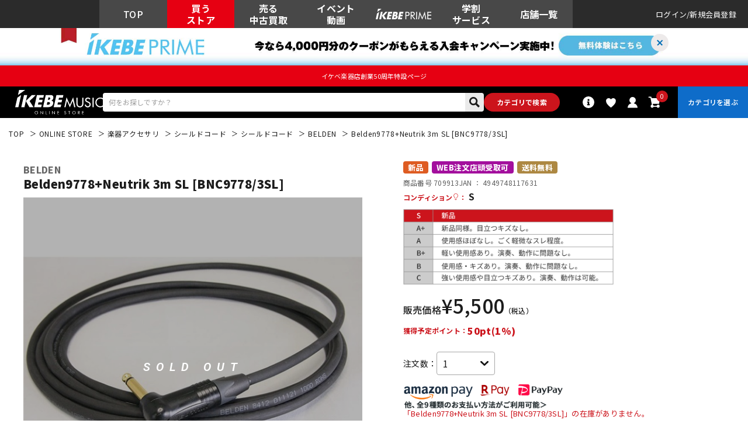

--- FILE ---
content_type: text/html; charset=utf-8
request_url: https://www.ikebe-gakki.com/Form/Product/ProductDetail.aspx?shop=0&pid=709913&bid=ec&cat=acc003002
body_size: 103750
content:

<?xml version="1.0" encoding="UTF-8"?>
<!DOCTYPE html>
<html xmlns="http://www.w3.org/1999/xhtml" xml:lang="ja" lang="ja" class="" data-baseBrand="base-ec" >
<head id="ctl00_Head1"><meta http-equiv="Content-Type" content="text/html; charset=UTF-8" /><meta http-equiv="Content-Script-Type" content="text/javascript" /><meta name="viewport" content="width=device-width, initial-scale=1.0, maximum-scale=1.0, user-scalable=no" /><link id="ctl00_lPrintCss" rel="stylesheet" type="text/css" media="print" href="/Css/imports/print.css?20230928" /><link id="ctl00_lGeneralCss" rel="stylesheet" type="text/css" media="screen,print" href="/Css/general.css?20230928" /><link id="ctl00_lCommonCss" rel="stylesheet" type="text/css" media="screen,print" href="/Css/common.css?173224" /><link id="ctl00_lTooltipCss" rel="stylesheet" type="text/css" media="all" href="/Css/tooltip.css?20230928" /><link id="ctl00_lCommonLowerCss" rel="stylesheet" type="text/css" media="screen,print" href="/Css/imports/common_lower.css?20230928" /><link id="ctl00_lstaticCss" rel="stylesheet" type="text/css" media="screen,print" href="/Css/imports/static_lower.css?20230928" />
<link href="/Css/base/variables.css?20240906" rel="stylesheet" type="text/css">
<link href="/Css/base/utility.css?250408" rel="stylesheet" type="text/css">

<link rel="icon" href="/Contents/ImagesPkg/ec/favicon.ico" id="favicon">
<meta name="msapplication-square70x70logo" content="/Contents/ImagesPkg/ec/site-tile-70x70.png">
<meta name="msapplication-square150x150logo" content="/Contents/ImagesPkg/ec/site-tile-150x150.png">
<meta name="msapplication-wide310x150logo" content="/Contents/ImagesPkg/ec/site-tile-310x150.png">
<meta name="msapplication-square310x310logo" content="/Contents/ImagesPkg/ec/site-tile-310x310.png">
<link rel="apple-touch-icon" sizes="700x700" href="/Contents/ImagesPkg/apple-touch-icon/apple-touch-icon.png">
<link rel="apple-touch-icon" sizes="57x57" href="/Contents/ImagesPkg/apple-touch-icon/apple-touch-icon-57x57.png">
<link rel="apple-touch-icon" sizes="60x60" href="/Contents/ImagesPkg/apple-touch-icon/apple-touch-icon-60x60.png">
<link rel="apple-touch-icon" sizes="72x72" href="/Contents/ImagesPkg/apple-touch-icon/apple-touch-icon-72x72.png">
<link rel="apple-touch-icon" sizes="76x76" href="/Contents/ImagesPkg/apple-touch-icon/apple-touch-icon-76x76.png">
<link rel="apple-touch-icon" sizes="114x114" href="/Contents/ImagesPkg/apple-touch-icon/apple-touch-icon-114x114.png">
<link rel="apple-touch-icon" sizes="120x120" href="/Contents/ImagesPkg/apple-touch-icon/apple-touch-icon-120x120.png">
<link rel="apple-touch-icon" sizes="144x144" href="/Contents/ImagesPkg/apple-touch-icon/apple-touch-icon-144x144.png">
<link rel="apple-touch-icon" sizes="152x152" href="/Contents/ImagesPkg/apple-touch-icon/apple-touch-icon-152x152.png">
<link rel="apple-touch-icon" sizes="180x180" href="/Contents/ImagesPkg/apple-touch-icon/apple-touch-icon-180x180.png">
<link rel="icon" type="image/png" href="/Contents/ImagesPkg/ec/android-chrome-192x192.png">



<link href="/Css/imports/ress.css?20240906" rel="stylesheet" type="text/css">
<link href="/Css/component/component.css?250408" rel="stylesheet" type="text/css">
<link href="/Css/base/base.css?20240906" rel="stylesheet" type="text/css">

<link rel="preconnect" href="https://fonts.googleapis.com">
<link rel="preconnect" href="https://fonts.gstatic.com" crossorigin>
<link href="https://fonts.googleapis.com/css2?family=Noto+Sans+JP:wght@100..900&family=Roboto:ital,wght@0,100..900;1,100..900&display=swap" rel="stylesheet">

<link rel="stylesheet" href="/Css/swiper.min.css">

<script type="text/javascript" charset="Shift_JIS" src="/Js/w2.js?20230222"></script>
<script type="text/javascript" charset="Shift_JIS" src="/Js/w2.textboxevents.js"></script>

<script type="text/javascript" charset="Shift_JIS" src="https://code.jquery.com/jquery-3.6.0.min.js" rel="preconnect"></script>
<script type="text/javascript" charset="Shift_JIS" src="https://code.jquery.com/jquery-migrate-3.3.2.js" rel="preconnect"></script>

<script type="text/javascript" charset="Shift_JIS" src="/Js/AC_ActiveX.js"></script>
<script type="text/javascript" charset="Shift_JIS" src="/Js/AC_RunActiveContent.js"></script>

<link href="/Js/Slick/slick-theme.css" rel="stylesheet" type="text/css">
<link href="/Js/Slick/slick.css" rel="stylesheet" type="text/css">
<script type="text/javascript" src="/Js/Slick/slick.min.js"></script>

<script type="text/javascript" charset="UTF-8" src="/Js/ClientValidateScript.aspx"></script>

<script type="text/javascript" charset="UTF-8" src="/Js/jquery.bxslider.min.js" defer></script>
<script type="text/javascript" charset="UTF-8" src="/Js/jquery.biggerlink.min.js" defer></script>
<script type="text/javascript" charset="UTF-8" src="/Js/jquery.heightLine.js" defer></script>
<script type="text/javascript" charset="UTF-8" src="/Js/jquery.mousewheel.js" defer></script>
<script type="text/javascript" charset="UTF-8" src="/Js/jquery.jscrollpane.min.js" defer></script>
<script type="text/javascript" charset="UTF-8" src="/Js/jquery.ah-placeholder.js" defer></script>

<script type="text/javascript" src="https://cdnjs.cloudflare.com/ajax/libs/lazysizes/5.3.2/lazysizes.min.js"  rel="preconnect"></script>
<script type="text/javascript" charset="UTF-8" src="/Js/function.js?20230222" defer></script>
<script type="text/javascript" src="/Js/commonComponent.js" defer></script>

<script type="text/javascript" src="/Js/AutoKana/jquery.autoKana.js"></script>
<script type="text/javascript" src="/Js/AutoKana/jquery.autoChangeKana.js"></script>

<script type="text/javascript" src="/Js/swiper-bundle.min.js"></script>
<script type="text/javascript">
	
	function execAutoKanaWithKanaType(firstName, firstNameKana, lastName, lastNameKana) {
		execAutoKana(
			firstName,
			firstNameKana,
			lastName,
			lastNameKana,
			'FULLWIDTH_KATAKANA');
	}

	
	function execAutoChangeKanaWithKanaType(firstNameKana, lastNameKana) {
		execAutoChangeKana(
			firstNameKana,
			lastNameKana,
			'FULLWIDTH_KATAKANA');
	}
</script>

<link id="lsearchResultLayerCss" rel="stylesheet" href="/Css/searchResultLayer.css" type="text/css" media="screen" />




<script type="text/javascript">
<!--
	// ページロード処理
	function pageLoad(sender, args) {
		// ページロード共通処理
		pageLoad_common();

		// function.js実行
		if (typeof initializeFunctionJs == "function") initializeFunctionJs();

		// グローバル切り替え実行
		if (typeof switchGlobalFunction == 'function') switchGlobalFunction();

		// PayPal
		if (typeof InitializePaypal == "function") InitializePaypal(sender, args);

		// body側のpageLoad実行
		if (typeof bodyPageLoad == "function") bodyPageLoad();
	}
//-->
</script>
<script type="text/javascript" src="/Js/ec_common.js"></script>



<!--ngkr noindex_here-->

<!--//ngkr noindex_here-->

<!-- <link href="/Css/product.css" rel="stylesheet" type="text/css" media="all" /> -->
<link rel="stylesheet" href="/Css/ec/productdetail.css?20240201">
<link rel="stylesheet" href="/Css/product_modal.css?20230314">
<script type="module" src="/Js/productDetail.js?20240202" defer></script>

<link rel="canonical" href="https://www.ikebe-gakki.com/Form/Product/ProductDetail.aspx?shop=0&pid=709913&bid=ec" />
<meta name="description" content="Belden9778+Neutrik 3m SL [BNC9778/3SL]｜BELDENの購入なら国内最大級の品揃えのイケベ楽器店にお任せください！">
<meta name="keywords" content="Belden9778+Neutrik 3m SL [BNC9778/3SL],BELDEN,池部楽器店">
<!--20250306OGP--->
<meta property="og:title" content="BELDEN Belden9778+Neutrik 3m SL [BNC9778/3SL]｜イケベ楽器店オンラインストア" />
<meta property="og:type" content="website" />
<meta property="og:url" content="https://www.ikebe-gakki.com/Form/Product/ProductDetail.aspx?shop=0&pid=709913&bid=ec" />
<meta property="og:image" content="https://www.ikebe-gakki.com/Contents/ProductImages/0/709913_LL.jpg" />
<meta property="og:site_name" content="イケベ楽器店" />
<meta property="og:description" content="Belden9778+Neutrik 3m SL [BNC9778/3SL]｜BELDENの購入なら国内最大級の品揃えのイケベ楽器店にお任せください！" />
<!--//20250306OGP--->






<!--merchant-listing-->
<div itemtype="https://schema.org/Product" itemscope>
	<meta itemprop="name" content="BELDEN Belden9778+Neutrik 3m SL [BNC9778/3SL]" />
	<link itemprop="image" href="/Contents/ProductImages/0/709913_LL.jpg" />
	
	
	
	<meta itemprop="description" content="ベルデン、スイッチクラフト、ノイトリック...<br>王道素材を使用し、熟練リペアマンが製作する「モリダイラ・コンポーネントケーブル」誕生！<br><br>モリダイラ・コンポーネントケーブルは、世界的に定評のあるベルデン社のケーブルやスイッチクラフト社のプラグ、ノイトリック社のプラグを使用し、リペア経験の豊富な熟練スタッフのみで製作されるプレミアムな楽器用ケーブルです。結線に使用するハンダにもこだわり、信頼性の高い「KESTER 44」を使用しています。" />
	<div itemprop="offers" itemtype="https://schema.org/Offer" itemscope>
		<link itemprop="url" href="https://www.ikebe-gakki.com/Form/Product/ProductDetail.aspx?shop=0&pid=709913&bid=ec" />
		<meta itemprop="availability" content="https://schema.org/OutOfStock" />
		<meta itemprop="priceCurrency" content="JPY" />
		<meta itemprop="price" content="5500" />
	</div>
	<meta itemprop="sku" content="709913" />
	<div itemprop="brand" itemtype="https://schema.org/Brand" itemscope>
		<meta itemprop="name" content="BELDEN" />
	</div>
</div>
<!--//merchant-listing-->




<style type="text/css">
	/* JavaScriptが有効な場合、対象を隠す */
	html.enable-javascript .discountRateS,
	html.enable-javascript .product_detail-productInfo-inner{
		visibility: hidden;
		transition: opacity .4s, visibility 0.6s ease .4s;
		opacity: 0;
	}
	/* 画像すべてを読み終えたら、対象を表示する */
	html.enable-javascript.window-load .discountRateS,
	html.enable-javascript.window-load .product_detail-productInfo-inner{
		visibility: visible;
		opacity: 1;
	}
	.VariationPanel
	{
		width:100px;
		border:1px;
		padding:10px 5px 5px 5px;
		margin-right: 15px;
		margin-bottom: 10px;
		border-style:solid;
		border-color: #adb0b0;
		background-color: #f5f7f7;
		float:left
	}
	.VariationPanelSelected
	{
		width:100px;
		border:1px;
		border-style:solid;
		padding:10px 5px 5px 5px;
		margin-right: 15px;
		margin-bottom: 10px;
		background-color: #dbdfdf;
		float:left
	}
	[id$="ddlSubscriptionBox"] {
		height: 28px;
		margin-left: 10px;
	}
</style>
<script>
	(function () {
		var html = document.getElementsByTagName('html') || [];
		html[0].classList.add('enable-javascript');
		window.addEventListener("load", function () {
			html[0].classList.add('window-load');
		});
	})();
	
</script>

		<!-- Google Tag Manager -->
<script>(function(w,d,s,l,i){w[l]=w[l]||[];w[l].push({'gtm.start':
new Date().getTime(),event:'gtm.js'});var f=d.getElementsByTagName(s)[0],
j=d.createElement(s),dl=l!='dataLayer'?'&l='+l:'';j.async=true;j.src=
'https://www.googletagmanager.com/gtm.js?id='+i+dl;f.parentNode.insertBefore(j,f);
})(window,document,'script','dataLayer','GTM-WKNWB9Z');</script>
<!-- End Google Tag Manager -->
	
		<script type="text/javascript" src="https://static.staff-start.com/js/track/v3.0/staffstart.min.js"></script>			
	
		<script type="text/javascript">
  window.tr=window.tr||function(){tr.q=[];tr.q.push(arguments)};
  window.sendTrack = window.sendTrack || function(obj,event) {
  obj["sendId"] = "ikebe-gakki.com";
  tr.tr_obj=obj;tr("send",event);tracking();}</script>
<script src="//c4.k-crm.jp/tracking.js"></script>
<script type="text/javascript">
  var trackBody= [];
  trackBody["userId"] ="";
  sendTrack(trackBody,"normal");
</script>

	
		<script src="//statics.a8.net/a8sales/a8sales.js"></script>
<script src="//statics.a8.net/a8sales/a8crossDomain.js"></script>
<script src="//statics.a8.net/a8sales/a8shopForm.js"></script>
	


<script type="text/javascript">
<!--
	var site_path_root = '/';
//-->
</script>
<script type="text/javascript" charset="Shift_JIS" src="/Js/ThickBox/thickbox.js"></script>

<link id="lThickBoxCss" rel="stylesheet" href="/Js/ThickBox/thickbox.css" type="text/css" media="all" />


<!-DefaultPageMaster noindex-->
<title>
	BELDEN Belden9778+Neutrik 3m SL [BNC9778/3SL]  ｜イケベ楽器店オンラインストア
</title></head>
<body onload="">


		<!-- Google Tag Manager (noscript) -->
<noscript><iframe src="https://www.googletagmanager.com/ns.html?id=GTM-WKNWB9Z"
height="0" width="0" style="display:none;visibility:hidden"></iframe></noscript>
<!-- End Google Tag Manager (noscript) -->
	
		<script>
(function(w,d,s,g){
var f=d.getElementsByTagName(s)[0],j=d.createElement(s);j.src=g;f.parentNode.insertBefore(j,f);
w.webptr=w.webptr||function(){(webptr.q=webptr.q||[]).push(arguments)};
w.sendWebTrack = w.sendWebTrack||function(obj){
webptr.tr_obj=webptr.tr_obj ||obj;webptr('send');}
})(window,document,'script','https://c4.k-crm.jp/webpage.tracking.js');
var trackBody=[];
trackBody['sendId']="ikebe-gakki.com";
trackBody['userId']="";
sendWebTrack(trackBody);
</script>
	


<form name="aspnetForm" method="post" action="/Form/Product/ProductDetail.aspx?shop=0&amp;pid=709913&amp;bid=ec&amp;cat=acc003002" id="aspnetForm" onsubmit="return (document.getElementById(&#39;__EVENTVALIDATION&#39;) != null);" onkeypress="return ((event.keyCode != 13) || (window.event.srcElement.type != &#39;text&#39;));">
<div>
<input type="hidden" name="__EVENTTARGET" id="__EVENTTARGET" value="" />
<input type="hidden" name="__EVENTARGUMENT" id="__EVENTARGUMENT" value="" />
<input type="hidden" name="__LASTFOCUS" id="__LASTFOCUS" value="" />
<input type="hidden" name="__VIEWSTATE" id="__VIEWSTATE" value="/[base64]////[base64]////[base64]////z///8GCAAAAANwaWQGCQAAAAY3MDk5MTMB9v////z///8GCwAAAAN2aWQGDAAAAAAB8/////z///8GDgAAAANwbm8GDwAAAAExAfD////8////BhEAAAADY2F0BhIAAAAJYWNjMDAzMDAyAe3////8////BhQAAAAEc3dyZAkMAAAAAer////8////BhcAAAAGc2Jzd3JkCQwAAAAB5/////z///8GGgAAAANjb2wJDAAAAAHk/////P///wYdAAAAA2ltZwYeAAAAATEB4f////z///8GIAAAAARzb3J0BiEAAAACMDcB3v////z///8GIwAAAAVjaWNvbgkMAAAAAdv////8////BiYAAAADbWluCQwAAAAB2P////z///8GKQAAAANtYXgJDAAAAAHV/////P///wYsAAAABWRwY250Bi0AAAACLTEB0v////z///8GLwAAAAR1ZG5zBjAAAAABMQHP/////P///wYyAAAABGRvc3AJDAAAAAHM/////P///wY1AAAABGZwZmwGNgAAAAEwAcn////8////BjgAAAADc2ZsCTYAAAABxv////z///8GOwAAAANiaWQGPAAAAAJlYwHD/////P///wY+AAAAA3BnaQkMAAAAAcD////8////BkEAAAADbWtyCQwAAAABvf////z///[base64]/////[base64]/QoAAQAAAP////[base64]/[base64]/BOODmeODq+ODh+ODs+OAgeOCueOCpOODg+ODgeOCr+ODqeODleODiOOAgeODjuOCpOODiOODquODg+OCry4uLjxicj7njovpgZPntKDmnZDjgpLkvb/nlKjjgZfjgIHnhp/nt7Tjg6rjg5rjgqLjg57jg7PjgYzoo73kvZzjgZnjgovjgIzjg6Ljg6rjg4DjgqTjg6njg7vjgrPjg7Pjg53jg7zjg43jg7Pjg4jjgrHjg7zjg5bjg6vjgI3oqpXnlJ/[base64]/[base64]/[base64]/[base64]/jg7ww44Ki44Kz44O844K544OG44Kj44OD44Kv44O744Ko44Os44Ki44Kz44Ku44K/44O8CeODmeODvOOCuQzjgqbjgq/jg6zjg6wJ44OJ44Op44OgFeODkeODvOOCq+ODg+OCt+ODp+ODsyTjgrfjg7PjgrvjgrXjgqTjgrbjg7zjg7vpm7vlrZDmpb3lmagn6Zu75a2Q44OU44Ki44OO44O744Gd44Gu5LuW6Y2155uk5qW95ZmoGOeuoealveWZqOODu+WQueWlj+alveWZqA/jgZ3jga7ku5bmpb3lmagn44Ku44K/44O844Ki44Oz44OX44O744OZ44O844K544Ki44Oz44OXEuOCqOODleOCp+OCr+OCv+ODvAhESuapn+WZqANEVE0V44Os44Kz44O844OH44Kj44Oz44KwHumFjeS/oeapn+WZqOODu+ODqeOCpOODluapn+WZqBXmpb3lmajjgqLjgq/[base64]/Y2F0PU1PVklFQ1QwMDEmYW1wO3Bubz0xDOODrOODg+OCueODs2QCAQ9kFgJmDxUCMy9Gb3JtL1ZpZGVvL1ZpZGVvTGlzdC5hc3B4P2NhdD1NT1ZJRUNUMDAyJmFtcDtwbm89MSTjgrvjg5/jg4rjg7wgLyDjg6/jg7zjgq/[base64]/mnZDntLnku4tkAgQPZBYCZg8VAjMvRm9ybS9WaWRlby9WaWRlb0xpc3QuYXNweD9jYXQ9TU9WSUVDVDAwNSZhbXA7cG5vPTEk44Op44Kk44OWIC8g44OI44O844KvIC8g44Ko44Oz44K/44OhZAIFD2QWAmYPFQIzL0Zvcm0vVmlkZW8vVmlkZW9MaXN0LmFzcHg/Y2F0PU1PVklFQ1QwMDYmYW1wO3Bubz0xGOOCs+ODvOODneODrOODvOODiOWLleeUu2QCBg9kFgJmDxUCMy9Gb3JtL1ZpZGVvL1ZpZGVvTGlzdC5hc3B4P2NhdD1NT1ZJRUNUMDA3JmFtcDtwbm89MQ/[base64]/vvbTvvprvvbHvvbpkAgEPZBYCZg8VAo4BL0Zvcm0vVmlkZW8vVmlkZW9MaXN0LmFzcHg/[base64]/[base64]/[base64]/[base64]/jga5CQVNT44GK5oKp44G/[base64]/[base64]/[base64]/[base64]/[base64]/vvbDvvbbvva/vvbzvva7vvp1kAhgPZBYCZg8VAogBL0Zvcm0vVmlkZW8vVmlkZW9MaXN0LmFzcHg/dnRnPSVlOSU5YiViYiVlNSVhZCU5MCVlZiViZSU4YiVlZiViZSU5ZiVlZiViZCViMSVlZiViZSU4OSslMmYrJWU5JThkJWI1JWU3JTliJWE0JWU2JWE1JWJkJWU1JTk5JWE4JmFtcDtwbm89MSHpm7vlrZDvvovvvp/vvbHvvokgLyDpjbXnm6Tmpb3lmahkAhkPZBYCZg8VApgBL0Zvcm0vVmlkZW8vVmlkZW9MaXN0LmFzcHg/[base64]/pm7vlrZDvvovvvp/vvbHvvokv6Y2155uk5qW95ZmoZAIbD2QWAmYPFQJWL0Zvcm0vVmlkZW8vVmlkZW9MaXN0LmFzcHg/dnRnPSVlNCViZiViYSVlZiViZCViNyVlZiViZSU5ZSVlZiViZSU4YyVlZiViZSU5ZSZhbXA7cG5vPTEP5L+67723776e776M776eZAIcD2QWAmYPFQJWL0Zvcm0vVmlkZW8vVmlkZW9MaXN0LmFzcHg/dnRnPSVlMyU4MSU5ZCVlMyU4MSVhZSVlNCViYiU5NiVlNiVhNSViZCVlNSU5OSVhOCZhbXA7cG5vPTEP44Gd44Gu5LuW5qW95ZmoZAIdD2QWAmYPFQJEL0Zvcm0vVmlkZW8vVmlkZW9MaXN0LmFzcHg/dnRnPSVlNyVhZSVhMSVlNiVhNSViZCVlNSU5OSVhOCZhbXA7cG5vPTEJ566h5qW95ZmoZAIeD2QWAmYPFQJNL0Zvcm0vVmlkZW8vVmlkZW9MaXN0LmFzcHg/dnRnPSVlZiViZCViYiVlZiViZCVhZiVlZiViZCViOCVlZiViZCViZCZhbXA7cG5vPTEM7727772v77247729ZAIfD2QWAmYPFQJoL0Zvcm0vVmlkZW8vVmlkZW9MaXN0LmFzcHg/dnRnPSVlZiViZSU4NCVlZiViZSU5NyVlZiViZSU5ZCVlZiViZSU4ZCVlZiViZSU5ZiVlZiViZCVhZiVlZiViZSU4NCZhbXA7cG5vPTEV776E776X776d776N776f772v776EZAIgD2QWAmYPFQJ0L0Zvcm0vVmlkZW8vVmlkZW9MaXN0LmFzcHg/[base64]/dnRnPSVlZiViZCViYyVlZiViZSU5ZCVlZiViZCViZSVlZiViZCViYiVlZiViZCViMiVlZiViZCViYiVlZiViZSU5ZSVlZiViZCViMCZhbXA7cG5vPTEY7728776d772+7727772y7727776e772wZAIkD2QWAmYPFQJjL0Zvcm0vVmlkZW8vVmlkZW9MaXN0LmFzcHg/dnRnPSVlNSVhZSU5ZiVlOCViNyViNSVlNyU5YSU4NCtJUislZTYlYjQlYmIlZTclOTQlYTglZTglYTElOTMmYW1wO3Bubz0xFuWun+i3teeahCBJUiDmtLvnlKjooZNkAgYPZBYEAgIPFgIfLgIHFg5mD2QWAmYPFQIzL0Zvcm0vVmlkZW8vVmlkZW9MaXN0LmFzcHg/Y2F0PU1PVklFQ1QwMDEmYW1wO3Bubz0xDOODrOODg+OCueODs2QCAQ9kFgJmDxUCMy9Gb3JtL1ZpZGVvL1ZpZGVvTGlzdC5hc3B4P2NhdD1NT1ZJRUNUMDAyJmFtcDtwbm89MSTjgrvjg5/jg4rjg7wgLyDjg6/jg7zjgq/[base64]/mnZDntLnku4tkAgQPZBYCZg8VAjMvRm9ybS9WaWRlby9WaWRlb0xpc3QuYXNweD9jYXQ9TU9WSUVDVDAwNSZhbXA7cG5vPTEk44Op44Kk44OWIC8g44OI44O844KvIC8g44Ko44Oz44K/44OhZAIFD2QWAmYPFQIzL0Zvcm0vVmlkZW8vVmlkZW9MaXN0LmFzcHg/Y2F0PU1PVklFQ1QwMDYmYW1wO3Bubz0xGOOCs+ODvOODneODrOODvOODiOWLleeUu2QCBg9kFgJmDxUCMy9Gb3JtL1ZpZGVvL1ZpZGVvTGlzdC5hc3B4P2NhdD1NT1ZJRUNUMDA3JmFtcDtwbm89MQ/[base64]/vvbTvvprvvbHvvbpkAgEPZBYCZg8VAo4BL0Zvcm0vVmlkZW8vVmlkZW9MaXN0LmFzcHg/[base64]/[base64]/[base64]/[base64]/jga5CQVNT44GK5oKp44G/[base64]/[base64]/[base64]/[base64]/[base64]/vvbDvvbbvva/vvbzvva7vvp1kAhgPZBYCZg8VAogBL0Zvcm0vVmlkZW8vVmlkZW9MaXN0LmFzcHg/dnRnPSVlOSU5YiViYiVlNSVhZCU5MCVlZiViZSU4YiVlZiViZSU5ZiVlZiViZCViMSVlZiViZSU4OSslMmYrJWU5JThkJWI1JWU3JTliJWE0JWU2JWE1JWJkJWU1JTk5JWE4JmFtcDtwbm89MSHpm7vlrZDvvovvvp/vvbHvvokgLyDpjbXnm6Tmpb3lmahkAhkPZBYCZg8VApgBL0Zvcm0vVmlkZW8vVmlkZW9MaXN0LmFzcHg/[base64]/pm7vlrZDvvovvvp/vvbHvvokv6Y2155uk5qW95ZmoZAIbD2QWAmYPFQJWL0Zvcm0vVmlkZW8vVmlkZW9MaXN0LmFzcHg/dnRnPSVlNCViZiViYSVlZiViZCViNyVlZiViZSU5ZSVlZiViZSU4YyVlZiViZSU5ZSZhbXA7cG5vPTEP5L+67723776e776M776eZAIcD2QWAmYPFQJWL0Zvcm0vVmlkZW8vVmlkZW9MaXN0LmFzcHg/dnRnPSVlMyU4MSU5ZCVlMyU4MSVhZSVlNCViYiU5NiVlNiVhNSViZCVlNSU5OSVhOCZhbXA7cG5vPTEP44Gd44Gu5LuW5qW95ZmoZAIdD2QWAmYPFQJEL0Zvcm0vVmlkZW8vVmlkZW9MaXN0LmFzcHg/dnRnPSVlNyVhZSVhMSVlNiVhNSViZCVlNSU5OSVhOCZhbXA7cG5vPTEJ566h5qW95ZmoZAIeD2QWAmYPFQJNL0Zvcm0vVmlkZW8vVmlkZW9MaXN0LmFzcHg/dnRnPSVlZiViZCViYiVlZiViZCVhZiVlZiViZCViOCVlZiViZCViZCZhbXA7cG5vPTEM7727772v77247729ZAIfD2QWAmYPFQJoL0Zvcm0vVmlkZW8vVmlkZW9MaXN0LmFzcHg/dnRnPSVlZiViZSU4NCVlZiViZSU5NyVlZiViZSU5ZCVlZiViZSU4ZCVlZiViZSU5ZiVlZiViZCVhZiVlZiViZSU4NCZhbXA7cG5vPTEV776E776X776d776N776f772v776EZAIgD2QWAmYPFQJ0L0Zvcm0vVmlkZW8vVmlkZW9MaXN0LmFzcHg/[base64]/dnRnPSVlZiViZCViYyVlZiViZSU5ZCVlZiViZCViZSVlZiViZCViYiVlZiViZCViMiVlZiViZCViYiVlZiViZSU5ZSVlZiViZCViMCZhbXA7cG5vPTEY7728776d772+7727772y7727776e772wZAIkD2QWAmYPFQJjL0Zvcm0vVmlkZW8vVmlkZW9MaXN0LmFzcHg/[base64]/jg4rjg7wgLyDjg6/jg7zjgq/jgrfjg6fjg4Pjg5cFCk1PVklFQ1QwMDJnEAUTSWtlYmUgTGl2ZSBTaG9wcGluZwUKTU9WSUVDVDAwM2cQBRXmpb3lmaggLyDmqZ/mnZDntLnku4sFCk1PVklFQ1QwMDRnEAUk44Op44Kk44OWIC8g44OI44O844KvIC8g44Ko44Oz44K/44OhBQpNT1ZJRUNUMDA1ZxAFGOOCs+ODvOODneODrOODvOODiOWLleeUuwUKTU9WSUVDVDAwNmcQBQ/[base64]/[base64]/////[base64]/[base64]/////w9kAgIPFgIfLgL/////D2QCAw8WAh8uAv////8PZAIEDxAPFgQfOmcfL2hkZBYAZAIFDxAPFgQfOmcfL2hkZBYAZAIGDxAPFgQfOmcfL2hkZBYAZAIHDxYCHy4C/////w9kAggPFgIfLgL/////D2QCCQ8WAh8uAv////8PZAIKDxYCHy5mZAILDxYCHy9oZAIMDxUBogFqYXZhc2NyaXB0OnNob3dfcG9wdXBfd2luZG93KCYjMzk7L0Zvcm0vUHJvZHVjdC9Qcm9kdWN0U3RvY2tMaXN0LmFzcHg/[base64]/[base64]/[base64]/[base64]/[base64]/[base64]/////D2QCAw8WAh8uAv////[base64]/[base64]/BOODmeODq+ODh+ODs+OAgeOCueOCpOODg+ODgeOCr+ODqeODleODiOOAgeODjuOCpOODiOODquODg+OCry4uLjxicj7njovpgZPntKDmnZDjgpLkvb/nlKjjgZfjgIHnhp/nt7Tjg6rjg5rjgqLjg57jg7PjgYzoo73kvZzjgZnjgovjgIzjg6Ljg6rjg4DjgqTjg6njg7vjgrPjg7Pjg53jg7zjg43jg7Pjg4jjgrHjg7zjg5bjg6vjgI3oqpXnlJ/[base64]/oemgvOaAp+OBrumrmOOBhOOAjEtFU1RFUiA0NOOAjeOCkuS9v+eUqOOBl+OBpuOBhOOBvuOBmeOAgtwC44CQQmVsZGVuIDk3NzjjgJE8YnI+44Ku44K/[base64]/[base64]/[base64]/////[base64]/[base64]/[base64]/oirHmiYvjgIDnvqnpg70b44OX44Os44Of44Ki44Og44Ku44K/[base64]/[base64]/44O844K644K544OG44O844K344On44OzEzIwMjYtMDEtMTAgMTg6NDE6NDEKMjAyNi8wMS8xMGQCBA9kFghmDxUBPi9Gb3JtL1N0YWZmU3RhcnQvQ29vcmRpbmF0ZS9Db29yZGluYXRlRGV0YWlsLmFzcHg/[base64]/[base64]/Y2lkPTU3NzY4NjU3ZAIBD2QWAmYPFQN/[base64]/oirHmiYvjgIDnvqnpg70b44OX44Os44Of44Ki44Og44Ku44K/44O844K6EzIwMjUtMTItMTggMTk6NTU6MTAKMjAyNS8xMi8xOGQCAg9kFghmDxUBPi9Gb3JtL1N0YWZmU3RhcnQvQ29vcmRpbmF0ZS9Db29yZGluYXRlRGV0YWlsLmFzcHg/[base64]/[base64]/[base64]/[base64]/lsI/mnZHjgIDmi5Pmkake44OX44Os44Of44Ki44Og44OZ44O844K55aSn6ZiqEzIwMjUtMTItMDYgMTI6MDU6MTUKMjAyNS8xMi8wNmQCAQ9kFghmDxUBPi9Gb3JtL1N0YWZmU3RhcnQvQ29vcmRpbmF0ZS9Db29yZGluYXRlRGV0YWlsLmFzcHg/[base64]/[base64]/[base64]/Y2lkPTU3NzY4NjU3ZAIBD2QWAmYPFQN/[base64]/Y2lkPTU3Njg0NDc2ZAIBD2QWAmYPFQN/[base64]/[base64]/[base64]/[base64]/[base64]/[base64]/lsI/mnZHjgIDmi5Pmkake44OX44Os44Of44Ki44Og44OZ44O844K55aSn6ZiqEzIwMjYtMDEtMDIgMTc6MzE6NTEKMjAyNi8wMS8wMmQCAQ9kFghmDxUBPi9Gb3JtL1N0YWZmU3RhcnQvQ29vcmRpbmF0ZS9Db29yZGluYXRlRGV0YWlsLmFzcHg/[base64]/teeUsB7jg5fjg6zjg5/[base64]/lsI/[base64]/teeUsAg1NDcyMDA0M2QCAQ8WAh8vaGQCAw8WBB9SBVJodHRwczovL3N0YXRpYy5zdGFmZi1zdGFydC5jb20vVXNlckljb25JbWFnZS8yODgvMTE3MjM0LzI4ODExNzIzNDAwMDE3MzA3ODEwNDQuanBnH1MFBua/teeUsGQCBA8VBAbmv7XnlLAe44OX44Os44Of44Ki44Og44OZ44O844K55aSn6ZiqEzIwMjUtMTAtMjUgMTQ6MDg6MzgKMjAyNS8xMC8yNWQCBA9kFghmDxUBPi9Gb3JtL1N0YWZmU3RhcnQvQ29vcmRpbmF0ZS9Db29yZGluYXRlRGV0YWlsLmFzcHg/[base64]/[base64]/lsI/[base64]/[base64]/[base64]/lsI/[base64]/[base64]/lsI/[base64]/[base64]/[base64]/[base64]/Y2lkPTU3Njk0ODI4ZAIBD2QWAmYPFQN/[base64]/Y2lkPTU3Njk0Njg5ZAIBD2QWAmYPFQN/[base64]/Y2lkPTU3NTk0NDM5ZAIBD2QWAmYPFQN/[base64]/Y2lkPTU3NDU0MTM5ZAIBD2QWAmYPFQN/[base64]/Y2lkPTU3NTE5MjE4ZAIBD2QWAmYPFQN/aHR0cHM6Ly9zdGF0aWMuc3RhZmYtc3RhcnQuY29tL2ltZy9jb29yZGluYXRlcy8yODgvMjY0MDdhY2QwZTRjOWQ5ZDhmMDIxNjE0YWE0MzkzY2YtMTA4OTMyL2M1YjM5NzM0MmQ3NjA5MGIxNzEwZjhiZWI1YTIyZGRkLmpwZwznnJ/[base64]/g2QCBA8VBAznnJ/[base64]/Y2lkPTU1NzcxNzcyZAIBD2QWAmYPFQN/[base64]/Y2lkPTUxMzgxNTcyZAIBD2QWAmYPFQN/[base64]/[base64]/[base64]/[base64]/[base64]/[base64]/jg4/[base64]/jgqLjg6Djgq7jgr/[base64]/lOW5swg0MTg2NzE5N2QCAQ8WAh8vaGQCAw8WBB9SBVBodHRwczovL3N0YXRpYy5zdGFmZi1zdGFydC5jb20vVXNlckljb25JbWFnZS8yODgvOTYzOTUvMjg4OTYzOTUwMDAxNjg4ODAxODIwLmpwZx9TBQ/[base64]/Y2lkPTU2MDE4NzQ5ZAIBD2QWBGYPFQN/[base64]/[base64]/[base64]/[base64]/[base64]/[base64]/lsI/[base64]/[base64]/[base64]/nlZEINTc2Mjg1NTlkAgEPFgIfL2hkAgMPFgQfUgVQaHR0cHM6Ly9zdGF0aWMuc3RhZmYtc3RhcnQuY29tL1VzZXJJY29uSW1hZ2UvMjg4Lzk2MzAzLzI4ODk2MzAzMDAwMTc1MTM1NTg3MC5qcGcfUwUG5bCP55WRZAIEDxUEBuWwj+eVkR7jg5fjg6zjg5/[base64]/Y2lkPTQ1OTgwODc4ZAIBD2QWAmYPFQN/aHR0cHM6Ly9zdGF0aWMuc3RhZmYtc3RhcnQuY29tL2ltZy9jb29yZGluYXRlcy8yODgvYWIwZDdiMmE3NGE4YmE5ZmRmZjFiZWQ5MzMxNjEyMWItMTEyODg4L2Q5ZWQyZTEzYTM3NDQ1YjE4YWM5ZTNkMjJmNDFkZDEyLmpwZw/[base64]/[base64]/[base64]/[base64]/Y2lkPTQwMTM1NjcwZAIBD2QWAmYPFQN/aHR0cHM6Ly9zdGF0aWMuc3RhZmYtc3RhcnQuY29tL2ltZy9jb29yZGluYXRlcy8yODgvYWIwZDdiMmE3NGE4YmE5ZmRmZjFiZWQ5MzMxNjEyMWItMTEyODg4LzgwZThmNzNlZThkMmJkNDcyODk4ZjI4MDE2ZWRiNjAyLmpwZw/[base64]/[base64]/[base64]/jg4/[base64]/44O844K6EzIwMjUtMDktMDYgMTk6MDU6MTkKMjAyNS8wOS8wNmQCAg9kFghmDxUBPi9Gb3JtL1N0YWZmU3RhcnQvQ29vcmRpbmF0ZS9Db29yZGluYXRlRGV0YWlsLmFzcHg/[base64]/lsI/[base64]/[base64]/[base64]/lsI/[base64]/lsI/mnZHjgIDmi5Pmkake44OX44Os44Of44Ki44Og44OZ44O844K55aSn6ZiqEzIwMjUtMDgtMDYgMTU6MTc6NTUKMjAyNS8wOC8wNmQCBA9kFghmDxUBPi9Gb3JtL1N0YWZmU3RhcnQvQ29vcmRpbmF0ZS9Db29yZGluYXRlRGV0YWlsLmFzcHg/Y2lkPTQ4OTQ4NDUwZAIBD2QWAmYPFQN/aHR0cHM6Ly9zdGF0aWMuc3RhZmYtc3RhcnQuY29tL2ltZy9jb29yZGluYXRlcy8yODgvYWIwZDdiMmE3NGE4YmE5ZmRmZjFiZWQ5MzMxNjEyMWItMTEyODg4L2I1NWY1MzlmNDBhMzAzYzQ3NjVkNjBjY2FhY2UyNTVmLmpwZw/[base64]/[base64]/44O844K6EzIwMjUtMDktMDYgMTk6MDU6MTkKMjAyNS8wOS8wNmQCAQ9kFghmDxUBPi9Gb3JtL1N0YWZmU3RhcnQvQ29vcmRpbmF0ZS9Db29yZGluYXRlRGV0YWlsLmFzcHg/Y2lkPTM5Nzk1NDkzZAIBD2QWAmYPFQN/aHR0cHM6Ly9zdGF0aWMuc3RhZmYtc3RhcnQuY29tL2ltZy9jb29yZGluYXRlcy8yODgvYWIwZDdiMmE3NGE4YmE5ZmRmZjFiZWQ5MzMxNjEyMWItMTEyODg4L2Q4Mjc4N2QyNDM1ZjI2ODBmNDQyMWYxNjI5NWQ2OWMxLmpwZw/[base64]/[base64]/[base64]/jg7wFA2VndGcQBTDjgqLjgrPjg7zjgrnjg4bjgqPjg4Pjgq/jg7vjgqjjg6zjgqLjgrPjgq7jgr/jg7wFA2FndGcQBQnjg5njg7zjgrkFA2Jzc2cQBQzjgqbjgq/[base64]/mpb3lmagFA3dpbmcQBQ/jgZ3jga7ku5bmpb3lmagFA290aGcQBSfjgq7jgr/jg7zjgqLjg7Pjg5fjg7vjg5njg7zjgrnjgqLjg7Pjg5cFA2FtcGcQBRLjgqjjg5Xjgqfjgq/jgr/jg7wFA2VmeGcQBQhESuapn+WZqAUDZGplZxAFA0RUTQUDZHRtZxAFFeODrOOCs+ODvOODh+OCo+ODs+OCsAUDcmVjZxAFHumFjeS/[base64]/jg7zjgrnjgr/jg7Pjg4njg7vjg4/[base64]/[base64]/[base64]" />
</div>

<script type="text/javascript">
//<![CDATA[
var theForm = document.forms['aspnetForm'];
if (!theForm) {
    theForm = document.aspnetForm;
}
function __doPostBack(eventTarget, eventArgument) {
    if (!theForm.onsubmit || (theForm.onsubmit() != false)) {
        theForm.__EVENTTARGET.value = eventTarget;
        theForm.__EVENTARGUMENT.value = eventArgument;
        theForm.submit();
    }
}
//]]>
</script>


<script src="/WebResource.axd?d=fgIG6nHpGZUjCmcS3fMrfc2-wiwST7iTvUXuru1HiQNkRDyqgG9uIbEiuZwc20_RumK9lMHb_YiWRmrOgT-rHVFqCuyZpW9Dn1S8Y_JvWlU1&amp;t=638628531619783110" type="text/javascript"></script>


<script src="/ScriptResource.axd?d=_VZHusJi2cwp56X7V5qtqbSwwPJAmIiXtwIYvgwEKeOJ1GFAVrcVfXa6VTOD8_ODUL1GNYtgGqQ5ozH7XdMl56u0yp-1Uz_b0O_q1GwNSkWsJ-EaOW7I8BnWkpuexv47mTJo0SmquSHl63xFjTvJP2i31FN_vDl31lMyCgfrfKg1&amp;t=2a9d95e3" type="text/javascript"></script>
<script src="/ScriptResource.axd?d=YcRb7z365rdzw7CG1k9D_DVuZCP0sONQrk5Cc-B0r2ynSQauH-XcvUsuXIdYGUha5ylE2D47W8Cu-SS2CeGrnOIXW_XBjYT9uR5aaBK_z9u5Fw5-PHcZnbpnMiLk_XBa_kGC6P4km3Flho-4ROKO8sprwetVWyVyBRu97OgvTW5WFg9ecdZ4X3w6dKnzcMTi0&amp;t=2a9d95e3" type="text/javascript"></script>
<div>

<input type="hidden" name="__VIEWSTATEGENERATOR" id="__VIEWSTATEGENERATOR" value="1E4D0DCC" />
<input type="hidden" name="__EVENTVALIDATION" id="__EVENTVALIDATION" value="/wEdAKQBj4EC4VTaVrh18Q7MUSP4cifOQMHGsKCWVCccfFMLpJZ57xRolPrMqeZhgLbZk9w5wCrifNK065wBPvAK6FzZk5D1iphVZkeS4SMMIg/u7F44Ez+CItFNL0kflOUliSFLN4JwG77ko4C37Ig1bJ5GhtluC4hDUdMXp/p7rwI4dhJ6mzlz2CgO1FZHRYrTqENwrdhIxJz7R6/rLWIvMf1axuSgiVyp8/H5uxxCAp5atcqu7KGXwNHPT98GzWR8uXavBmSXfDZ87LX1VI66XeNB0vw4cDEswjKsU00+CWMzo5i0VRo11dU37ziTvrFc3nSlG3ZO7Z+aysprpx87EvfYI5G8+O/nv0x3cRVOdDLnhMYJgLafmSKpk28nPcyDbN5sAYET5ypxN6XUr6f9oyNr/nSWIuLeZ55gpPsXCX8w1N5/3ZANnaQt6QRbtAYl5bLC5g0ijgVgOmr2IFyMdEbSqIutP8aBnv/GfW+RSNONkIzsGqhNfuBz90nVfNkgUVEneIjHZgb72kIdH3K83Qk9urE8zAI7156tcoa/1mtohJd2f0JiUedRVrCfdkIPSW4Jz5Kq+huMcX4Etxt3VJP02g+vXhbV5C82T6AynLOnMk663BCNGyQJd4BaM88HGaLUMre/SC3R3+ZudP46yURnjDEJCuH5bWNEqGrfsvRepPGBIOzVGuHVMWylMVs2F7Emkq9jbiSQkPjcn+XZeYvKl57cJ+vJbFpFmYMNjXlZM4VEAJRi7h9N3Kja1ABgvehQ9bsWa9C91tb+mY/xw1dxuwmLmzcvRNF0SN1J9w8OqifHZFqbiFPMf5/Xp3V9pqVfwXRWH+gxSrVdIyC0TgRd3fIzmV+S0wxzoW7xcFGrL9A3nXIeF0J7GG5SVv7WuaVg2CYwGY+8kdr4vEHtxtlthW6wyxW7NvRfipwpnGVBSko5/1yvIf+zpVkWRpsFMoi7QaT2ymzhknjz8IS6KuSlxeGcKHG1TCPIOqo4c8qU9IDKbaxq4ufuAV8dPgUKSh4bVwEN2yQ/[base64]/mtUUvotPf8ElocQL+JtKIQdkoKLRJUrOzNiSg9SHBldSSsUf0trSVoU9cKaTd0PifbDLh2d0KUUvxLkny3fMh7+PTR8XQG5WyzvzrhwvMLP6bSmQENHYTMOOZJjTUbZrpxnakM+ReKdlYyuoXVm9E2q/XyHO2AYEgAvq1NZ/kpA5lbOHiznoRj5YhRFv8Hf46rPHSAettQOl5iisnGSXrK28kAjsqIYBKI43VYCHX96qWquiTuh7fyKaLWl+jXs/hG/8q1rj+QFD+PMBbxHtFfAGuIRIRvmvpJ1EVaUl21WmNZemLC8nkGj6HHR8uB2mrZ3nqYTpJFbBMbJ7QBGW6FBnQdWNRvWjfkXlsx5rAR/t5wWELZRpn0gWWaVsJIEEraIAZW3Yt3eiBlQQSw3HQtq5YpDA+HGSFH345E+/yp+atv49cu4rI0l06hRwV3QH7ttoTxm5V3eKP09PJPj87YVSH1+aYoEqyeFAivnl2AzUnRM598ejMwN89L1d0txVXVMujXjzHi3sIFkRj4smmDcepmod4ozWxNz3Kr4Dwq9NK88EBoE1foIRcPy7vk7BB98IYjyvAf/[base64]//wY3bpyLD6IAHGUQMaM6Aylc3XfS2MxwwvQhFqwLZXgC/IvTo+4ffMLJ+3dkeVuAquYWIwqJXuaoT/ZkX44bHSPxaW2LiUFxcwlU0HuM0Y8xzkp08yF9GXTe31SVrdtCTi1SAt1m/Sjnr25u5pbpn5D419xtPo80y6tUZrtnG0dGTqjZ266c2eY3t6/Fyf9TWgfBQ31oZzVFK3huAmR6KOPXoNgIf8qwbDueaaFpKnaAgc7JGCSqUCkUJcEMIZNMkMW2GsDrN5dGzI8jyp73dWW+bWhc0hLfk9yuD7EhQtc0XwmPmHf9jl3DpFn7VHiOuTdLOAE7c+6Uq50WPi5BGsur+3QuHKNG0cfZiZRXgmu5OdHaglhwzOmVcGN/dWgxqUMRgVvMkE6uMM9fq6jQf1FFQkyctPu4rvhaNDCvXewzHq6zmDc5mFbrkVVQ5GnlDk7VaYwYv0y2vCck7OkXOl2iBGUkPyIWPr40VDBmYzw4w2F4PVZSdGEiN+XLa7olUv4xQFc0OGdN/xKGeI7aZLe/2Q+CVNahGifiFrsXUSOYgqavCS28Lce7eI9hevORQe5Co3M4bBLjlSCNtTVtu4n6EfaK+mZDcOUqpE9wSmMJdPaVfvIrADO5h1xyuHxm2uOgcMDa9FSf4+Jx6sueenIF086D5oPp/cr/w1VTAKU4BbFfHXwRIQEw54gFaacJpOwew/lIpQ24h4ok+esYt6FcpbzYs+8GkZeDx4MLLE4runUqbyHBmvG8ebHzGXL3ITi/[base64]/[base64]" />
</div>

<script type="text/javascript">
<!--
	// クリックジャック攻撃対策
	CheckClickJack('/Form/Blank.aspx');
//-->
</script>


<script type="text/javascript">
//<![CDATA[
Sys.WebForms.PageRequestManager._initialize('ctl00$smScriptManager', 'aspnetForm', ['tctl00$BodyHeaderMain$UpdatePanel1','','tctl00$BodyHeaderMain$upUpdatePanel2','','tctl00$BodyHeaderMain$ctl04$ctl00','','tctl00$BodyHeaderMain$ctl04$ctl02','','tctl00$ContentPlaceHolder1$upUpdatePanel','','tctl00$ContentPlaceHolder1$ctl247$upUpdatePanel','','tctl00$BodyFooterMain$ctl08$UpdatePanel1','','tctl00$BodyFooterMain$ctl08$ctl01',''], ['ctl00$BodyHeaderMain$ctl04$ddlCategories','','ctl00$BodyFooterMain$ctl08$ddlCategories','','ctl00$BodyFooterMain$ctl08$ddlChildCategories',''], [], 90, 'ctl00');
//]]>
</script>



<div id="Header" class="headerContents">
<div id="ctl00_BodyHeaderMain_UpdatePanel1">


</div>


<div id="ctl00_BodyHeaderMain_upUpdatePanel2">

	

	<header id="header" class="header" data-basebrand="header-ec">
		<div class="header-upperSide">
			<div class="header-upperSide_inner">
			

					<div class="header-brandList">
						<a id="camp_bunner"  data-name="グローバルメニュー_総合" class="brandBtn" style="background-color:#484848;" onMouseOut="this.style.background='#484848';" onMouseOver="this.style.background='var(--color-grey)'" href="/">
							<span>TOP</span>
						</a>
						<a class="brandBtn" data-brandtype="ec" data-name="グローバルメニュー_オンラインストア" href="/DefaultBrandTop.aspx?bid=ec">
							<span class="hidden-phone">買う<br>ストア</span>
							<span class="visible-phone">買う<br>ストア</span>
						</a>
						<a class="brandBtn" data-brandtype="reuse" data-name="グローバルメニュー_リユース" href="/DefaultBrandTop.aspx?bid=reuse">
							<span class="hidden-phone">売る<br>中古買取</span>
							<span class="visible-phone">売る<br>中古買取</span>
						</a>
						<a class="brandBtn" data-brandtype="entertainment" data-name="グローバルメニュー_エンタメ" href="/DefaultBrandTop.aspx?bid=movie">
							<span class="hidden-phone">イベント<br>動画</span>
							<span class="visible-phone">イベント<br>動画</span>
						</a>


						
						<a class="brandBtn brandBtn_prime" data-brandtype="prime" href="/Page/ikebe-prime.aspx">
							<picture>
								<source media="(max-width:768px)" srcset="/Contents/ImagesPkg/common/ikebeprime_sp.svg">
								<img src="/Contents/ImagesPkg/common/ikebeprime.svg" width="423" height="393" alt="Ikebe PRIME">
							</picture>
						</a>
						

						<!----->
						<a class="brandBtn" data-brandtype="ikeshi-bu" data-name="グローバルメニュー_学割" href="/Page/ikeshi-bu.aspx">
							<span class="hidden-phone">学割<br>サービス</span>
							<span class="visible-phone">学割<br>サービス</span>
						</a>
						<!---->

						<a class="brandBtn" data-brandtype="shoplist" data-name="グローバルメニュー_店舗" href="/Page/shoplist.aspx">
							<span class="hidden-phone">店舗一覧</span>
							<span class="visible-phone">店舗一覧</span>
						</a>

					</div>
					<div class="header-newsTicker header-visible-phoneTablet"  style="background-color: #e60012;">
						<div class="header-newsTicker_inner">
							<span class="js-includeWp--info" style="border-bottom:0;">
								<ul>
									<a id="camp_bunner" data-name="TOPお知らせ帯_50周年" href="https://www.ikebe-gakki.com/50th/?20251029">イケベ楽器店創業50周年特設ページ</a>
								</ul>
							</span>
						</div>
					</div>

					<div class="header-newsTicker header-visible-phoneTablet">
						<div class="header-newsTicker_inner">
							
						</div>
					</div>

					<div class="header-userHelper">
						
						
						<div class="header-userInfo" data-login="notLoggedIn">
							<a href="https://www.ikebe-gakki.com/Form/Login.aspx?nurl=%2fForm%2fProduct%2fProductDetail.aspx%3fshop%3d0%26pid%3d709913%26bid%3dec%26cat%3dacc003002" class="">ログイン</a>
							<a href="/Form/User/UserRegistRegulation.aspx?nurl=%2fDefaultBrandTop.aspx%3fbid%3dec">新規会員登録</a>
						</div>
						
					</div>
				</div>
		</div><!-- header-upperSide -->
		
		
	<div class="header-bigBanner">
		<a href="/Page/ikebe-prime.aspx" class="header-bigBanner_link" id="camp_bunner" data-name="EC TOP上部_Ikebe Prime">
			<div class="header-bigBanner_inner">
				<button type="button" class="header-bigBanner_close js-bigBanner-close"><span class="header-bigBanner_close_x"></span></button>
				<picture class="header-bigBanner_img">
					<source media="(max-width: 768px)" srcset="/Contents/ImagesPkg/common/prime_bnr_sp.jpg">
					<img src="/Contents/ImagesPkg/common/prime_bnr_pc.jpg" alt="ikebe PRIME 5大特典 全品送料無料、ポイント率アップなど嬉しい特典がいっぱい！" width="1600" height="80">
				</picture>
			</div>
		</a>
	</div>


		<div class="header-underSide">
			<div class="header-newsTicker header-newsTicker_pc" style="background-color: #e60012;">
				<div class="header-newsTicker_inner">
					<span class="js-includeWp--info" style="border-bottom:0;">
						<ul>
							<a id="camp_bunner" data-name="TOPお知らせ帯_50周年" href="https://www.ikebe-gakki.com/50th/?20251029">イケベ楽器店創業50周年特設ページ</a>
						</ul>
					</span>
				</div>
			</div>	
		<div class="header-newsTicker header-newsTicker_pc">
				<div class="header-newsTicker_inner">
					
				</div>
			</div>
			<div class="header-underSide_inner">
	<!--ロゴ出し分け-->
	
				<div class="header-logo">
					<a href="/DefaultBrandTop.aspx?bid=ec">
						<figure class="header-logo_inner">
							<img src="/Contents/ImagesPkg/common/logo_ec.svg" alt="イケベ楽器店 オンラインストア" width="150" height="34.76">
							<figcaption>イケベ楽器店 オンラインストア</figcaption>
						</figure>
					</a>
				</div>
	
	<!--//ロゴ出し分け-->				
				<div class="searchArea">
					<div class="searchArea_form" data-searcharea="header">
						<div class="searchArea_form_inner">
							<div class="text-Form">
								<input name="ctl00$BodyHeaderMain$tbSearchWord" type="text" maxlength="250" id="ctl00_BodyHeaderMain_tbSearchWord" class="targetForm" name="keywords" expsid="expKeywordsId" autocomplete="off" sugcates="10@group:key_5@group:c1" onkeydown="if(typeof(expsuggestkeydown)==&#39;function&#39;)expsuggestkeydown();" onkeypress="if (event.keyCode==13){__doPostBack(&#39;ctl00$BodyHeaderMain$lbSearch&#39;,&#39;&#39;); return false;}" placeholder="何をお探しですか？" />
							</div>
						
							<div class="btn-Search">
								<a id="ctl00_BodyHeaderMain_lbSearch" href="javascript:__doPostBack(&#39;ctl00$BodyHeaderMain$lbSearch&#39;,&#39;&#39;)">
								<svg id="グループ_36" data-name="グループ 36" xmlns="http://www.w3.org/2000/svg" width="18.411" height="18.411" viewBox="0 0 18.411 18.411">
									<path id="Icon_map-search" data-name="Icon map-search" d="M14.912,12.462a7.281,7.281,0,1,0-2.451,2.449l4.94,4.94,2.45-2.451ZM8.7,13.2A4.492,4.492,0,1,1,13.2,8.71,4.5,4.5,0,0,1,8.7,13.2Z" transform="translate(-1.44 -1.44)" fill="#1c1c1c"/>
								</svg>
								</a>
							</div>
						</div>
						<button type="button" class="btn-advancedSearch js-btn-modal">カテゴリで検索</button>
					</div>
				</div>
				<div class="userInfo">
					<a href="/Page/ec_guide.aspx?bid=ec" class="userInfo-icon" data-userIcon="icon-favorite">
							<img src="/Contents/ImagesPkg/common/icon_guide.svg" alt="ガイドアイコン" width="38" height="38">
						</a>
					<a href="/Form/Product/FavoriteList.aspx" class="userInfo-icon" data-userIcon="icon-favorite">
						<img src="/Contents/ImagesPkg/common/icon_favorite.svg" alt="お気に入りアイコン" width="38" height="38">
					</a>
					
					<a href="https://www.ikebe-gakki.com/Form/Login.aspx?nurl=%2fForm%2fProduct%2fProductDetail.aspx%3fshop%3d0%26pid%3d709913%26bid%3dec%26cat%3dacc003002" class="userInfo-icon" data-userIcon="icon-mypage">
						<img src="/Contents/ImagesPkg/common/icon_mypage.svg" alt="マイページアイコン" width="38" height="38">
					</a>
					
					<a href="/Form/Order/CartList.aspx" class="userInfo-icon" data-userIcon="icon-cart">
						<img src="/Contents/ImagesPkg/common/icon_cart.svg" alt="カートアイコン" width="38" height="38">
						<p class="cartNum">0</p>
					</a>
				</div>
				<div class="menuArea">
					<div class="btn-menuOpen"></div>
				</div>
			</div>
		</div>
		<div class="megaMenu">
			<div class="megaMenu__inner">
				<h2 class="ttl-category">CATEGORY</h2>
				<div class="categoryList">
				<style>
			.iconButton, a .iconButton {
					color: #1b1b1b !important;
					}
				.iconButton:hover {
						background-color: #d10606;
						color: #fff !important;
						opacity: 0.6;
					}
					@media (min-width: 1200px) and (max-width: 1400px) {
						.megaMenu__inner {
							max-width: 1200px;
						}
					}
				</style>
					


	<style>
		.cate_wrap {
	display: grid;
	grid-template-columns: repeat(6,minmax(0,1fr));
	gap: 2rem 1rem;
	margin: 4rem 0;
}
.cate_icon {
	position: relative;
	}

	.iconButton, a iconButton {
		color: #1b1b1b;
		font-weight: bold;
		text-align: left;
		background: #FFF;
		line-height: 20px;
		padding: 10px 10px 10px 10px !important;
		width: 100%;
		display: flex;
		-ms-flex-wrap: wrap;
		background-color: #fff;
		border: 1px solid #dfdfdf;
		border-radius: 2px;
		transition: background-color 0.6s;
		}
	a .iconButton {
		position: relative;
		padding-right: 15px;
		display: -webkit-box;
		display: -ms-flexbox;
		display: flex;
		-ms-flex-wrap: wrap;
		align-items: center;
		text-decoration: inherit;
		}
	.iconButton::after, a .iconButton::after {
			content: "";
			display: block;
			position: absolute;
			top: 50%;
			width: 6px;
			height: 6px;
			border-top: 2px solid #1b1b1b;
			border-right: 2px solid #1b1b1b;
			-webkit-transform: rotate(45deg) translateY(-50%);
			transform: rotate(45deg) translateY(-50%);
			-webkit-transform-origin: top center;
			transform-origin: top center;
			transition: 0.15s;
			right: 10px;
			}
	.iconButton span:first-child, a .iconButton span:first-child {
		border-radius: 50%;
		overflow: hidden;
		max-width: 50px;
		display: flex;
		-webkit-box-flex: 0;
		-ms-flex: 0 0 50px;
		flex: 0 0 50px;
		}
	.iconButton span:first-child img, .iconButton span:first-child svg, a .iconButton span:first-child img, a .iconButton span:first-child svg {
		max-width: 100%;
		height: 50px;
		-o-object-fit: cover;
		object-fit: cover;
		border:2px solid #e1e1e1;
		border-radius:50px;
		}
	.iconButton span:nth-child(2), a .iconButton span:nth-child(2) {
		font-size: 18px;
		width: 70%;
		padding-left: 5px;
		align-items: center;
		display: flex;
		}
	.iconButton, a .iconButton {
		color: #1b1b1b;
		font-weight: bold;
		text-align: left;
		line-height: 20px;
		}
	.iconButton:hover{
		background-color: #d10606;
		color: #fff;
		opacity:0.6;
	}
@media (max-width: 767px) {
		.cate_wrap {
			grid-template-columns: repeat(2,minmax(0,1fr));
			gap: 0rem 0.6rem;
			margin: 3rem 0;
		}
		.iconButton span:nth-child(2), a .iconButton span:nth-child(2) {
			font-size: 12px;
		}
}
	</style>
<ul class="cate_wrap">
            <li class="cate_icon">
                <a href="/Form/Product/ProductList.aspx?shop=0&cat=egt&bid=ec&dpcnt=20&img=1&sort=07&udns=1&fpfl=0&sfl=0&pno=1" class="iconButton"><span><img src="https://www.ikebe-gakki.com/Contents/ImagesPkg/common/categoryicon_01_pc_50.jpg" width="50" height="50" class="bnr"></span><span>エレキギター</span></a>
            </li>
            <li class="cate_icon">
                <a href="/Form/Product/ProductList.aspx?shop=0&cat=agt&bid=ec&dpcnt=20&img=1&sort=07&udns=1&fpfl=0&sfl=0&pno=1" class="iconButton"><span><img src="https://www.ikebe-gakki.com/Contents/ImagesPkg/common/categoryicon_02_pc_50.jpg" width="50" height="50" class="bnr"></span><span>アコギ/エレアコ</span></a>
            </li>
            <li class="cate_icon">
                <a href="/Form/Product/ProductList.aspx?shop=0&cat=bss&bid=ec&dpcnt=20&img=1&sort=07&udns=1&fpfl=0&sfl=0&pno=1" class="iconButton"><span><img src="https://www.ikebe-gakki.com/Contents/ImagesPkg/common/categoryicon_03_pc_50.jpg" width="50" height="50" class="bnr"></span><span>ベース</span></a>
            </li>
            <li class="cate_icon">
                <a href="/Form/Product/ProductList.aspx?shop=0&cat=uke&bid=ec&dpcnt=20&img=1&sort=07&udns=1&fpfl=0&sfl=0&pno=1" class="iconButton"><span><img src="https://www.ikebe-gakki.com/Contents/ImagesPkg/common/categoryicon_04_pc_50.jpg" width="50" height="50" class="bnr"></span><span>ウクレレ</span></a>
            </li>
            <li class="cate_icon">
                <a href="/Form/Product/ProductList.aspx?shop=0&cat=dru&bid=ec&dpcnt=20&img=1&sort=07&udns=1&fpfl=0&sfl=0&pno=1" class="iconButton"><span><img src="https://www.ikebe-gakki.com/Contents/ImagesPkg/common/categoryicon_05_pc_50.jpg" width="50" height="50" class="bnr"></span><span>ドラム</span></a>
            </li>
            <li class="cate_icon">
                <a href="/Form/Product/ProductList.aspx?shop=0&cat=per&bid=ec&dpcnt=20&img=1&sort=07&udns=1&fpfl=0&sfl=0&pno=1" class="iconButton"><span><img src="https://www.ikebe-gakki.com/Contents/ImagesPkg/common/categoryicon_06_pc_50.jpg" width="50" height="50" class="bnr"></span><span>パーカッション</span></a>
            </li>
            <li class="cate_icon">
                <a href="/Form/Product/ProductList.aspx?shop=0&cat=emi&bid=ec&dpcnt=20&img=1&sort=07&udns=1&fpfl=0&sfl=0&pno=1" class="iconButton"><span><img src="https://www.ikebe-gakki.com/Contents/ImagesPkg/common/categoryicon_07_pc_50.jpg" width="50" height="50" class="bnr"></span><span>キーボード</span></a>
            </li>
            <li class="cate_icon">
                <a href="/Form/Product/ProductList.aspx?shop=0&cat=key&bid=ec&dpcnt=20&img=1&sort=07&udns=1&fpfl=0&sfl=0&pno=1" class="iconButton"><span><img src="https://www.ikebe-gakki.com/Contents/ImagesPkg/common/categoryicon_08_pc_50.jpg" width="50" height="50" class="bnr"></span><span>電子ピアノ</span></a>
            </li>
            <li class="cate_icon">
                <a href="/Form/Product/ProductList.aspx?shop=0&cat=win&bid=ec&dpcnt=20&img=1&sort=07&udns=1&fpfl=0&sfl=0&pno=1" class="iconButton"><span><img src="https://www.ikebe-gakki.com/Contents/ImagesPkg/common/categoryicon_09_pc_50.jpg" width="50" height="50" class="bnr"></span><span>管楽器</span></a>
            </li>
            <li class="cate_icon">
                <a href="/Form/Product/ProductList.aspx?shop=0&cat=oth&bid=ec&dpcnt=20&img=1&sort=07&udns=1&fpfl=0&sfl=0&pno=1" class="iconButton"><span><img src="https://www.ikebe-gakki.com/Contents/ImagesPkg/common/categoryicon_10_pc_50.jpg" width="50" height="50" class="bnr"></span><span>その他楽器</span></a>
            </li>
            <li class="cate_icon">
                <a href="/Form/Product/ProductList.aspx?shop=0&cat=amp&bid=ec&dpcnt=20&img=1&sort=07&udns=1&fpfl=0&sfl=0&pno=1" class="iconButton"><span><img src="https://www.ikebe-gakki.com/Contents/ImagesPkg/common/categoryicon_11_pc_50.jpg" width="50" height="50" class="bnr"></span><span>アンプ</span></a>
            </li>
            <li class="cate_icon">
                <a href="/Form/Product/ProductList.aspx?shop=0&cat=efx&bid=ec&dpcnt=20&img=1&sort=07&udns=1&fpfl=0&sfl=0&pno=1" class="iconButton"><span><img src="https://www.ikebe-gakki.com/Contents/ImagesPkg/common/categoryicon_12_pc_50.jpg" width="50" height="50" class="bnr"></span><span>エフェクター</span></a>
            </li>
            <li class="cate_icon">
                <a href="/Form/Product/ProductList.aspx?shop=0&cat=dje&bid=ec&dpcnt=20&img=1&sort=07&udns=1&fpfl=0&sfl=0&pno=1" class="iconButton"><span><img src="https://www.ikebe-gakki.com/Contents/ImagesPkg/common/categoryicon_13_pc_50.jpg" width="50" height="50" class="bnr"></span><span>DJ機器</span></a>
            </li>
            <li class="cate_icon">
                <a href="/Form/Product/ProductList.aspx?shop=0&cat=dtm&bid=ec&dpcnt=20&img=1&sort=07&udns=1&fpfl=0&sfl=0&pno=1" class="iconButton"><span><img src="https://www.ikebe-gakki.com/Contents/ImagesPkg/common/categoryicon_14_pc_50.jpg" width="50" height="50" class="bnr"></span><span>DTM</span></a>
            </li>
			<li class="cate_icon">
                <a href="/Form/Product/ProductList.aspx?shop=0&cat=dtm&bid=ec&dpcnt=20&img=1&sort=07&swrd=オンライン納品&udns=1&fpfl=0&sfl=0&pno=1" class="iconButton"><span><img src="https://www.ikebe-gakki.com/Contents/ImagesPkg/common/categoryicon_14-2_pc_50.jpg" width="50" height="50" class="bnr"></span><span>DTM オンライン納品</span></a>
            </li>
            <li class="cate_icon">
                <a href="/Form/Product/ProductList.aspx?shop=0&cat=rec&bid=ec&dpcnt=20&img=1&sort=07&udns=1&fpfl=0&sfl=0&pno=1" class="iconButton"><span><img src="https://www.ikebe-gakki.com/Contents/ImagesPkg/common/categoryicon_15_pc_50.jpg" width="50" height="50" class="bnr"></span><span>レコーディング機器</span></a>
            </li>
            <li class="cate_icon">
                <a href="/Form/Product/ProductList.aspx?shop=0&cat=dli&bid=ec&dpcnt=20&img=1&sort=07&udns=1&fpfl=0&sfl=0&pno=1" class="iconButton"><span><img src="https://www.ikebe-gakki.com/Contents/ImagesPkg/common/categoryicon_16_pc_50.jpg" width="50" height="50" class="bnr"></span><span>配信/ライブ機器</span></a>
            </li>
            <li class="cate_icon">
                <a href="/Form/Product/ProductList.aspx?shop=0&cat=acc&bid=ec&dpcnt=20&img=1&sort=07&udns=1&fpfl=0&sfl=0&pno=1" class="iconButton"><span><img src="https://www.ikebe-gakki.com/Contents/ImagesPkg/common/categoryicon_17_pc_50.jpg" width="50" height="50" class="bnr"></span><span>楽器アクセサリ</span></a>
            </li>
            <li class="cate_icon">
                <a href="/Form/Product/ProductList.aspx?shop=0&cat=&bid=ec&dpcnt=20&img=1&sort=07&udns=1&fpfl=0&sfl=0&_class=%E3%83%A6%E3%83%BC%E3%82%BA%E3%83%89&pno=1" class="iconButton"><span><img src="https://www.ikebe-gakki.com/Contents/ImagesPkg/common/categoryicon_18_pc_50.jpg" width="50" height="50" class="bnr"></span><span>中古</span></a>
            </li>
            <li class="cate_icon">
                <a href="/Form/Product/ProductList.aspx?shop=0&cat=&bid=ec&dpcnt=20&img=1&sort=07&udns=1&fpfl=0&sfl=0&_class=%e3%83%b4%e3%82%a3%e3%83%b3%e3%83%86%e3%83%bc%e3%82%b8&pno=1" class="iconButton"><span><img src="https://www.ikebe-gakki.com/Contents/ImagesPkg/common/categoryicon_vin_pc_50.jpg" width="50" height="50" class="bnr"></span><span>ヴィンテージ</span></a>
            </li>
        </ul>


				</div>
			</div>
		</div>
		<div class="megaMenu-bg"></div>
	</header>
	<div class="modal-bg"></div>



<div id="HeadMembers" class="" style="display: none;">
	
	<a href="https://www.ikebe-gakki.com/Form/Login.aspx?nurl=%2fForm%2fProduct%2fProductDetail.aspx%3fshop%3d0%26pid%3d709913%26bid%3dec%26cat%3dacc003002" class="line1">ログイン</a>
	
	<div class="menu clearFix">
		
		<ul>
			<li>
				<a id="ctl00_BodyHeaderMain_lbUserRegist" href="javascript:__doPostBack(&#39;ctl00$BodyHeaderMain$lbUserRegist&#39;,&#39;&#39;)">会員登録はこちら</a>
			</li>
			
			<li>
				<a id="ctl00_BodyHeaderMain_lbUserEasyRegist" href="javascript:__doPostBack(&#39;ctl00$BodyHeaderMain$lbUserEasyRegist&#39;,&#39;&#39;)">かんたん会員登録はこちら</a>
			</li>
			
		</ul>
		
		<ul>
			<li><a href="/Form/OrderHistory/OrderHistoryList.aspx">注文履歴・発送状況</a></li>
			<li><a href="/Form/User/MailMagazineRegistInput.aspx">メールマガジン</a></li>
			
		</ul>
	</div>
</div>
<!-- サジェストデザイン用コード始まり -->
<!-- サーバー状況確認共通スクリプト始まり -->
<script type="text/javascript">
if(!window.ExpSc){var ExpSc={f:0,h:"",m:{},c:function(){ExpSc.h=(location.protocol=="https:"?"https:":"http:");var i=document.createElement("img");i.style.display="none";i.onload=function(){ExpSc.f=2;};i.onerror=function(){ExpSc.f=1;};i.src=ExpSc.h+"//ikebe-gakki.ec-optimizer.com/img/spacer.gif?t="+(new Date-0);document.body.appendChild(i);},r:function(u,i,p){ if(!ExpSc.f){setTimeout(function(){ExpSc.r(u,i,p);},9);}else if(ExpSc.f==2){ if(i){ if(ExpSc.m[i])return;ExpSc.m[i]=1;}var s=document.createElement("script");s.type="text/javascript";s.charset="UTF-8";if(i)s.id=i;for(var k in p)s.setAttribute(k,p[k]);s.src=ExpSc.h+u+"?t="+(new Date/(1<<20)|0);document.body.appendChild(s);}},s:function(){ if(document.readyState.match(/(^u|g$)/)){ if(document.addEventListener){document.addEventListener("DOMContentLoaded",ExpSc.c,!1);}else{setTimeout(ExpSc.s,0);}}else{ExpSc.c();}}};ExpSc.s();}
</script>
<!-- サーバー状況確認共通スクリプト終わり -->
<!-- js呼び出しスクリプト始まり -->
<script type="text/javascript">
var expscsug=function(){ if(!window.ExpSc){setTimeout(expscsug,9);}else{ExpSc.r("//ikebe-gakki.ec-optimizer.com/pastesuggestdesign.js","expsscript",{});}};expscsug();
</script>
<!-- js呼び出しスクリプト終わり -->
<!-- サジェストデザイン用コード終わり -->


</div>



</div><!--Header-->


<div id="Wrap_lower" class="onlyDefault">
<div class="wrapBottom">
<div class="wrapTop">
	
	<div id="Contents">
		
		




<script type="text/javascript" language="javascript">
	function bodyPageLoad() {
		if (Sys.WebForms == null) return;
		var isAsyncPostback = Sys.WebForms.PageRequestManager.getInstance().get_isInAsyncPostBack();
		if (isAsyncPostback) {
			//$('.zoomContainer').remove();  zoomContainerの増殖防止
			//tb_init('a.thickbox, area.thickbox, input.thickbox');
			$(function () {
			});
			if (typeof twttr !== 'undefined')
			{
			twttr.widgets.load(); //Reload twitter button
			}

		}
	}
</script>
















<input type="hidden" name="ctl00$ContentPlaceHolder1$hfIsRedirectAfterAddProduct" id="ctl00_ContentPlaceHolder1_hfIsRedirectAfterAddProduct" value="CART" />




<section id="prpductDetail" class="productDetail">
	<!--▽ 上部カテゴリバー ▽-->
	<div id="breadcrumb" class="breadcrumbs" data-breadcrumbs-type="scroll">
	
	<!--ngkrtest-->
	
	<ol class="breadcrumb__list" itemscope itemtype="https://schema.org/BreadcrumbList">
        <li class="breadcrumb__item" itemprop="itemListElement" itemscope itemtype="https://schema.org/ListItem">
          <a itemprop="item" href="/"><span  itemprop="name">TOP</span></a>
          <meta itemprop="position" content="1" />
        </li>

        <li class="breadcrumb__item" itemprop="itemListElement" itemscope itemtype="https://schema.org/ListItem">
          <a itemprop="item" href="/DefaultBrandTop.aspx?bid=ec"><span itemprop="name">ONLINE STORE</span></a>
          <meta itemprop="position" content="2" />
        </li>

		
        <li class="breadcrumb__item" itemprop="itemListElement" itemscope="" itemtype="https://schema.org/ListItem">
          <a itemprop="item" href="/Form/Product/ProductList.aspx?shop=0&cat=acc&bid=ec&dpcnt=20&img=1&sort=07&udns=1&fpfl=0&sfl=0&pno=1"><span itemprop="name">楽器アクセサリ</span></a>
          <meta itemprop="position" content="3" />
        </li>
        
        
        

        
        <li class="breadcrumb__item" itemprop="itemListElement" itemscope="" itemtype="https://schema.org/ListItem">
          <a itemprop="item" href="/Form/Product/ProductList.aspx?shop=0&cat=acc003&bid=ec&dpcnt=20&img=1&sort=07&udns=1&fpfl=0&sfl=0&pno=1"><span itemprop="name">シールドコード</span></a>
          <meta itemprop="position" content="4" />
        </li>
        
        

        
        
        <li class="breadcrumb__item" itemprop="itemListElement" itemscope="" itemtype="https://schema.org/ListItem">
          <a itemprop="item" href="/Form/Product/ProductList.aspx?shop=0&cat=acc003002&bid=ec&dpcnt=20&img=1&sort=07&udns=1&fpfl=0&sfl=0&pno=1"><span itemprop="name">シールドコード</span></a>
          <meta itemprop="position" content="5" />
        </li>
        


		<li class="breadcrumb__item" itemprop="itemListElement" itemscope itemtype="https://schema.org/ListItem">
			<a itemprop="item" href="/Form/Product/ProductList.aspx?shop=0&cat=acc003002&bid=ec&dpcnt=20&img=1&sort=07&udns=1&fpfl=0&sfl=0&mkr=10350&pno=1"><span itemprop="name">BELDEN</span></a>
			<meta itemprop="position" content="7" />
		</li>

		


		<li class="breadcrumb__item" itemprop="itemListElement" itemscope itemtype="https://schema.org/ListItem">
			<span itemprop="name">Belden9778+Neutrik 3m SL [BNC9778/3SL]</span>
			<meta itemprop="position" content="9" />
		</li>
	</ol>
	
	

	

	

	<!--ngkrtest-->

	<!--<ol>旧パンくず-->
		
		<!--<li><a href="/Form/Product/ProductList.aspx?shop=0&cat=&bid=ec&dpcnt=20&img=1&sort=07&udns=1&fpfl=0&sfl=0&mkr=10350&pno=1">
			BELDEN</a></li>
		<li>Belden9778+Neutrik 3m SL [BNC9778/3SL]</li>-->
		
	<!--</ol>旧パンくず-->

	</div>
	<!--△ 上部カテゴリバー △-->

	<div class="grid_container product_detail-container purchaseresult_detail">
		
		<div id="ctl00_ContentPlaceHolder1_upUpdatePanel">

		<div class="grid_container product_detail-wrapper">
			

			<div class="product_detail-images">
				<div class="product_detail-images">

					<div class="product_detail-itemInformation">
						<!--ngkr--->
						<h1 class="detail-information-itemName"><span class="detail-information-Manufacturer">BELDEN<br /></span>Belden9778+Neutrik 3m SL [BNC9778/3SL]
						
						</h1>
						<!--//ngkr--->
						<!-- キャッチコピー -->
						<p class="detail-information-catchcopy">
							
						</p>
					</div>
					
					<div class="product_mainimage">
						
							<span class="soldout">SOLD OUT</span>
						
						<div id="js-product_mainimage-slider" class="swiper">
							<div class="swiper-wrapper">
								<div class="swiper-slide" data-slide="1">
									
									<img class="" src="/Contents/ProductImages/0/709913_LL.jpg" data-image="/Contents/ProductImages/0/709913_LL.jpg" alt="BELDEN Belden9778+Neutrik 3m SL [BNC9778/3SL]" width="450" height="450" decoding="async" /><!--alt追加ngkr-->
									
								</div>						
								
								
								
								
								
								
							</div>
						</div>
						<button type="button" id="js-zoommodal-show" class="product_mainimage-zoombutton" aria-label="画像を拡大する">
							<img src="/Contents/ImagesPkg/product/icon_zoom-black.svg" width="18" height="18" alt="" loading="lazy">
						</button>
						
                    <!---20250109--->
					
					<!---20250109--->

						<dl class="product_info-point">
							<dt class="point-ttl">ポイント</dt>
							<dd class="point-pointDetail">
								
								
								<span class="acquisitionPoints">
									1%
								</span>
								
								<span class="point-pointDetail-kangen">還元</span>
							</dd>
						</dl>
						
					</div>
					<div id="js-product_subimage-slider" class="swiper product_sliderimage">
						<div class="swiper-wrapper">
							<div class="swiper-slide" data-slide="1">
								
								<img class="" src="/Contents/ProductImages/0/709913_L.jpg" data-image="/Contents/ProductImages/0/709913_L.jpg" alt="BELDEN Belden9778+Neutrik 3m SL [BNC9778/3SL]" width="450" height="450" decoding="async" /><!--alt追加ngkr-->
								
							</div>						
							
							
							
						</div>
						<div class="product_subimage-slidercontroller" data-wall="prev">
							<button type="button" class="swiper-button-prev swiper-button-target">
								<svg xmlns="http://www.w3.org/2000/svg" width="24" height="24" viewBox="0 0 24 24">
									<g id="グループ_8423" data-name="グループ 8423" transform="translate(770 870) rotate(180)">
										<circle id="楕円形_280" data-name="楕円形 280" cx="9" cy="9" r="9" transform="translate(749 867) rotate(-90)" fill="#fff"/>
										<path id="Icon_ionic-ios-arrow-dropdown-circle" data-name="Icon ionic-ios-arrow-dropdown-circle" d="M3.375,15.375a12,12,0,1,0,12-12A12,12,0,0,0,3.375,15.375Zm16.679-2.5a1.118,1.118,0,0,1,1.575,0,1.1,1.1,0,0,1,.323.785,1.119,1.119,0,0,1-.329.79l-5.44,5.423a1.112,1.112,0,0,1-1.535-.035l-5.521-5.5A1.114,1.114,0,0,1,10.7,12.756l4.679,4.725Z" transform="translate(742.625 873.375) rotate(-90)" fill="#0e6cc9"/>
									</g>
								</svg>
							</button>
							<div class="gradientWall"></div>
						</div>
						<div class="product_subimage-slidercontroller" data-wall="next">
							<button type="button" class="swiper-button-next swiper-button-target">
								<svg xmlns="http://www.w3.org/2000/svg" width="24" height="24" viewBox="0 0 24 24">
									<g id="グループ_8423" data-name="グループ 8423" transform="translate(-746 -846)">
										<circle id="楕円形_280" data-name="楕円形 280" cx="9" cy="9" r="9" transform="translate(749 867) rotate(-90)" fill="#fff"/>
										<path id="Icon_ionic-ios-arrow-dropdown-circle" data-name="Icon ionic-ios-arrow-dropdown-circle" d="M3.375,15.375a12,12,0,1,0,12-12A12,12,0,0,0,3.375,15.375Zm16.679-2.5a1.118,1.118,0,0,1,1.575,0,1.1,1.1,0,0,1,.323.785,1.119,1.119,0,0,1-.329.79l-5.44,5.423a1.112,1.112,0,0,1-1.535-.035l-5.521-5.5A1.114,1.114,0,0,1,10.7,12.756l4.679,4.725Z" transform="translate(742.625 873.375) rotate(-90)" fill="#0e6cc9"/>
									</g>
								</svg>
							</button>
							<div class="gradientWall"></div>
						</div>
					</div>
				</div>
			
				
				<dialog id="js-product_image-modal" class="product_detail-modal">
					<button type="button" id="js-zoommodal-close" class="product_detail-modal-closebutton" aria-label="閉じる">
					<img src="/Contents/ImagesPkg/product/icon_close.svg" width="30" height="30" alt="" loading="lazy">
					</button>
					
					<div id="js-product_image-modal-slider" class="swiper">
						<div class="swiper-wrapper">
							<div class="swiper-slide" data-slide="1">
								
								<img class="" src="/Contents/ProductImages/0/709913_LL.jpg" data-image="/Contents/ProductImages/0/709913_LL.jpg" alt="BELDEN Belden9778+Neutrik 3m SL [BNC9778/3SL]" width="450" height="450" decoding="async" /><!--alt追加ngkr-->
								
							</div>						
							
							
							
							
						</div>
					</div>
			
					
					<div class="product_zoommodal-bottombar">
					<div class="product_zoommodal-slidercontroller">
						<div class="swiper-button-prev"></div>
						<div class="swiper-pagination"></div>
						<div class="swiper-button-next"></div>
					</div>
					</div>
				</dialog>
				

				
				
				

				<!-- お問い合わせリンク -->
				<!-- <div class="ChangesByVariation">
					<a href="https://www.ikebe-gakki.com/Form/Inquiry/InquiryInput.aspx?shop=0&amp;pid=709913&amp;vid=709913">この商品に関する問い合わせ</a>
				</div> -->
					
				<div class="description">
					<!-- ホームページリンク -->
					

					<!-- 問い合わせメールリンク -->
					

					<!-- 電話問い合わせ -->
					
				</div>


				<div class="imgWrap" style="display: none;">				
					
					<!--
					<div class="btnDetailpopUp">
					<a href="javascript:show_popup_window(&#39;/Form/Product/ProductDetailSubImage.aspx?shop=0&amp;pid=709913&#39;, 660, 540, false, false, &#39;ProductImage&#39;)" class="btn btn-mini btn-inverse">詳細画像はこちら</a>
					</div>
					-->
				</div>




			</div><!-- product_detail-images -->
			

			<div class="product_detail-contents">
				<!-- 商品アイコン -->
				<ul class="product_info-icon">
					<li class="product_icon-item icon-tag_class">新品</li>
					
					<li class="product_icon-item icon_02">WEB注文店頭受取可</li>
					<!---->
					
					
					
					
					
					
					<li class="product_icon-item icon-shippingfree">送料無料</li>
				</ul>
				
				<div class="ChangesByVariation">
					<div id="dvProductSubInfo" class="dvProductSubInfo">
						<!-- 商品ID  -->
						<p class="productDetail-NumInfo productDetailId">商品番号&nbsp;709913</p>
						
						
						<p class="productDetail-NumInfo productDetailJan removeSection-jan">JAN&nbsp;：&nbsp;<span class="removeSection_targetElm-jan">4949748117631</span></p>
						
					</div>

				
				<style>
				/*---コンディション---*/
				.tooltip3{
				display: inline-block;
				}
				.tooltip3 h4{
				font-size: 1.2rem;
				font-weight: bold;
				color: #CC141C;
				margin: 1rem 0 0;
				}
				.this_cond{
				font-size: 1.6rem;
				font-weight: bold;
				}
				.tooltip3 p{
				margin:0;
				padding:0;
				}
				.tooltip3 img.ico{
				width: 12px;
				height: 12px;
				display: inline-block;
				}

				.this_cond img{
					width: 80%;
					max-width: 360px;
					margin: 1rem 0;
				}

				@media (max-width: 441px) {
					.this_cond img{
						width: 100%;
						max-width: none;
					}
				}
				</style>
				<div id="ctl00_ContentPlaceHolder1_conditon">
					<div class="tooltip3">
						<h4>コンディション<img class="ico" src="/Contents/ImagesPkg/ec/bulb.svg">：</h4>
					</div>

					<span class="this_cond">S <img src="/Contents/ImagesPkg/ec/condS.png" alt="S：新品" /></span>

					
					
					

					

					

					

					

					

					

					

					

					

				</div>
				
					
					<div class="item-information_priceList">
						<div class="priceWrap removeSection">
							<p class="priceType priceType-retailprice">
								<span class="price-disp-nomal">メーカー希望小売価格</span>
								<span class="price-nomal price-saleBefore">¥<span class="targetPrice removeSection_targetElm"></span></span>
								<span class="price-tax">（税込）</span>
							</p>
						</div>
						<!-- 商品価格・税区分・加算ポイント -->
						
						
						
						
						
						
						
						
						
						
						<div class="priceWrap">
							<p class="priceType priceType-nomal">
								<span class="price-disp-nomal">販売価格</span>
								<span class="price-bold price-nomal">&yen;<span class="targetPrice_discount-nomal targetPrice-shippingFree">5,500</span></span>
								<span class="price-tax">（税込）</span>
								<span class="discountRateS discountRateS-nomal price--percent-off">10%OFF</span>
							</p>
						</div>
						
						
						
						
						


						
						
						
						
						
						<div class="salesInfo-pointakuten" style="display: none;">
							
						
						
						</div>
						
					</div>
					
					<div class="salesInfo-pointakuten">
						
						
						<dl class="productPoint">
							<div class="productPoint__total">
								<dt class="productPoint-heading">
									獲得予定ポイント：
									<!-- 1% -->
								</dt>
								<dd class="productPoint-points">
									50pt(1%)
								</dd>
							</div>
							
						</dl>
						
						
					</div>
				</div>
				


				


				<div class="ChangesByVariation">
					
					<p></p>
					
				</div>

				
				<div class="ChangesByVariation">
					<div class="productSellInfo">
						<!-- バリエーション選択 -->
						<div class="selectValiation">
							
						</div><!-- selectValiation -->

						
						<div style="display: none;">
							
						</div>
						


						
						<div class="PurchaseSet">
							<!--在庫文言表示-->
							
							<!-- 注文数量指定 -->
							<dl class="quantitySelect productAmount" style="">
								<dt>注文数：</dt>
								<dd>
									<input name="ctl00$ContentPlaceHolder1$tbCartAddProductCount" type="text" value="1" maxlength="3" onchange="javascript:setTimeout(&#39;__doPostBack(\&#39;ctl00$ContentPlaceHolder1$tbCartAddProductCount\&#39;,\&#39;\&#39;)&#39;, 0)" onkeypress="if (WebForm_TextBoxKeyHandler(event) == false) return false;" id="ctl00_ContentPlaceHolder1_tbCartAddProductCount" style="width:28px;display: none;" />
									<select name="quantity" class="quantityBox"></select>
								</dd>
							</dl>
						</div>

						

						<div class="product-cta">
							<!-- False -->
							<div class="productInfo-payment">
								<a href="/Page/ec_guide.aspx?bid=ec#payment" target="_blank" rel="noopener">
									<img src="/Contents/ImagesPkg/product/bnr_paymentinfo.jpg" width="800" height="136" alt="支払い方法へのリンクバナー" loading="lazy">
								</a>
							</div>
						</div>

						<!--フローティングカート-->
						<!--//フローティングカート-->

						<div>
							<p class="error_message">「Belden9778+Neutrik 3m SL [BNC9778/3SL]」の在庫がありません。</p>
							<div class="error_message"></div>
							<p class="error_message"></p>
						</div>
						<!-- ▽▽ロンチ時は使わないとのことなので非表示にしてしまいます。▽▽ -->
						<div style="display: none;">
							<!--再入荷通知メール申し込みボタン表示-->
							<!-- False -->

							<!--販売開始通知メール申し込みボタン表示-->
							<!-- False -->

							<!-- 再販売通知メール申し込みボタン表示 -->
							
						</div>
						<!-- △△ロンチ時は使わないとのことなので非表示にしてしまいます。△△ -->

						
						
						



						
						<!-- 
						<p class="productStock" style="padding-bottom: 10px;">
							<a class="real_stock_button" href="" onclick='javascript:show_popup_window(&#39;/Form/Product/RealShopProductStockList.aspx?pid=709913&amp;vid=709913&#39;, 630, 900, true, true, &#39;ProductRealShopStockList&#39;); return false;'>リアル店舗在庫状況</a>
						</p>
						 -->
						
						<div class="saleSubInfoList">
							
							
							<div class="saleSubInfo">
								配送日目安：2～3営業日以内に発送予定
							</div>
							
							
							
							
							
							
							
							
						</div>
						
						<!-- 販売期間 -->
						

						<div class="favoriteBtn_inner">
							<a id="ctl00_ContentPlaceHolder1_lbAddFavoriteId" class="button-favorite button-size--SM" href="javascript:__doPostBack(&#39;ctl00$ContentPlaceHolder1$lbAddFavoriteId&#39;,&#39;&#39;)">お気に入りに追加
								<!--  -->
							</a>
							
						</div>					

					</div><!-- productSellInfo -->
				</div>
				

				<div>
					<p id="addFavoriteTip" class="toolTip product__addfavorite--content" style="display: none;">
						<span style="margin: 10px;" id="txt-tooltip"></span>
						<a href="/Form/Product/FavoriteList.aspx" class="button-reviewInput button-size--SM">お気に入り一覧</a>
					</p>
				</div>

				
				<div id="divMultiVariation" style="display: none;">
					<table>
						<tr>
							<th>表示名1</th>
							<th>表示名2</th>
							<th>表示名3</th>
							<th>在庫状況</th>

							<th>&nbsp;</th>
						</tr>
						
							
								<tr>
								<td></td>
								<td></td>
								<td></td>
									<td>
									<div>
										在庫数量：<strong>0</strong>
									</div>
									
								</td>

								<td>

								<div class="addCart">
									
										<p class="btnCart">
										
										</p>
										<p class="btnCart">
								
										</p>
									
									<p class="btnCart">
									
										<input type="hidden" name="ctl00$ContentPlaceHolder1$rAddCartVariationList$ctl01$hfVariation" id="ctl00_ContentPlaceHolder1_rAddCartVariationList_ctl01_hfVariation" value="709913" />
									<input type="hidden" name="ctl00$ContentPlaceHolder1$rAddCartVariationList$ctl01$htShopId" id="ctl00_ContentPlaceHolder1_rAddCartVariationList_ctl01_htShopId" value="0" />
									<input type="hidden" name="ctl00$ContentPlaceHolder1$rAddCartVariationList$ctl01$hfProduct" id="ctl00_ContentPlaceHolder1_rAddCartVariationList_ctl01_hfProduct" value="709913" />
									<input type="hidden" name="ctl00$ContentPlaceHolder1$rAddCartVariationList$ctl01$hfSubscriptionBoxFlg" id="ctl00_ContentPlaceHolder1_rAddCartVariationList_ctl01_hfSubscriptionBoxFlg" value="0" />
									<input type="hidden" name="ctl00$ContentPlaceHolder1$rAddCartVariationList$ctl01$hfCanFixedPurchase" id="ctl00_ContentPlaceHolder1_rAddCartVariationList_ctl01_hfCanFixedPurchase" value="False" />
									<input type="hidden" name="ctl00$ContentPlaceHolder1$rAddCartVariationList$ctl01$hfFixedPurchase" id="ctl00_ContentPlaceHolder1_rAddCartVariationList_ctl01_hfFixedPurchase" value="0" />
									<input type="hidden" name="ctl00$ContentPlaceHolder1$rAddCartVariationList$ctl01$hfFixedPurchasePrice" id="ctl00_ContentPlaceHolder1_rAddCartVariationList_ctl01_hfFixedPurchasePrice" value="¥5,500" />
									
									<input type="hidden" name="ctl00$ContentPlaceHolder1$rAddCartVariationList$ctl01$hfSubscriptionBoxDisplayName" id="ctl00_ContentPlaceHolder1_rAddCartVariationList_ctl01_hfSubscriptionBoxDisplayName" />
									</p>
									
									
									
									
									
									<p class="btnCart">
										
									</p>
							
									<p class="btnCart">
								<a id="ctl00_ContentPlaceHolder1_rAddCartVariationList_ctl01_favoriteVariation" class="btn btn-mid" href="javascript:__doPostBack(&#39;ctl00$ContentPlaceHolder1$rAddCartVariationList$ctl01$favoriteVariation&#39;,&#39;&#39;)">お気に入りに追加</a>
								(5人)
								</p>
							
								<div>
								
									送料無料<br />
								
								</div>
								</div>

								<!-- 再入荷通知メール申し込みボタン表示 -->
								

								<!-- 販売開始通知メール申し込みボタン表示 -->
								

								<!-- 再販売通知メール申し込みボタン表示 -->
								

								<p class="error">「Belden9778+Neutrik 3m SL [BNC9778/3SL]」の在庫がありません。</p>
								<input type="hidden" name="ctl00$ContentPlaceHolder1$rAddCartVariationList$ctl01$hfVariationId" id="ctl00_ContentPlaceHolder1_rAddCartVariationList_ctl01_hfVariationId" value="709913" />
								<input type="hidden" name="ctl00$ContentPlaceHolder1$rAddCartVariationList$ctl01$htArrivalMailKbn" id="ctl00_ContentPlaceHolder1_rAddCartVariationList_ctl01_htArrivalMailKbn" />
								</td>
								</tr>
								
								
								
								
								
								
							
							
					</table>
				</div>
				

				<!--在庫表表示-->
				<div id="dvProductStock">
					
				</div>

				<!--PC/SP共通For OverSeas 20250820-->
				

				<!--クーポンBOX 20250710-->
				<div style="vertical-align: top !important;">
				<a href="/Form/User/UserCouponBox.aspx" style="background-color:#f7efd0; padding:.5rem 2rem;border-radius: 10px; margin-top: 1rem;">
					<div style="font-weight: bold; background-image:url('https://www.ikebe-gakki.com/Contents/ImagesPkg/ec/ico_coupon.png');background-size:36px;background-position: bottom 2px left 0px;padding: 10px 10px 10px 50px; font-size:1.2rem;">使えるクーポンあるかも"クーポンBOX"を確認</div>
				</a>
				</div>
				<!--クーポンBOX-->



				<div class="hidden-phone">

   				
				

					<!-- 商品タグ：商品取扱店舗 PC-->
					<div class="product_detail-handlingShopList contents-inBorder">
						<div class="product_detail-handlingShopList_inner">
							<h3 class="heading-handlingShopList">取扱店舗</h3>
							
							
							
							
							
							
							
							
							
							
							
							
							
							
							
							<div class="handlingShop-info">
								<a class="handlingShopInfo-shopName" href="https://www.ikebe-gakki.com/Page/shopdetail/grandey-jungle.aspx" target="_blank" rel="noopener">グランディ&ジャングル</a>
								<a class="handlingShopInfo-tel" href="tel:0364337969">(03-6433-7969)</a>
							</div>
							
							
							
							
							
							
							
							
							
							
							
							
							
							
							
							
							
							
							
							
							<p style="margin: 5px;">※店頭の在庫状況を確認する場合は、記載店舗までお問い合わせください。</p>
						</div>
					</div>
				
				



					<!-- 商品についてのお問い合わせ等 -->

					<div class="cardUnit-panel">
                        <div class="product_detail-inquiryBlock">
                            <div class="cardUnit-inquiryJp">
                                <div>
                                    <a href="https://www.ikebe-gakki.com/Form/Inquiry/InquiryInput.aspx?shop=0&amp;pid=709913&amp;vid=709913" class="card-inquiryJp contents-inBorder-singleContents" data-inquiryType="products">
                                        商品についてのお問い合わせ
                                    </a>
                                </div>
                                
								<script src="https://point.widget.rakuten.co.jp/openid/parts?checkout=rpay235x60v2"></script>
                            </div>
                            


                            <!--旧OverSeas設置箇所→PC用箇所から共通箇所へ-->

					    </div>
					</div>

				
					
					
					<!-- 自由エリア：バナーとお問い合わせ PC-->
					 <!--20250206-->
					 


<section id="categoryPanel" class="categoryPanel">
  <div class="categoryPanel_inner">

    <style>
    .ProductDetailBottomArea{
      text-align:left;
      font-size: 1.6rem;
      padding:10px 0 0 0;   
    }
    .ProductDetailBottomArea a{
      display: flex;
      font-weight:bold;
      margin-bottom:10px;
    }
    .ProductDetailBottomArea figure{
      width:25%;
    }
    .ProductDetailBottomArea figcaption{
      width:75%;
      padding:10px 0 0 10px;
    }
    .ProductDetailBottomArea figcaption span{
      background: linear-gradient(transparent 60%, #ff9900 60%);
    }
    .ProductDetailBottomArea figcaption span.ec{
      background: linear-gradient(transparent 60%, #ff0000 60%);
    }
    </style>

    <div class="ProductDetailBottomArea">
    
  <script type="text/javascript" src="/Js/timer.js"></script>


    <!--<div class="view_timer" data-start-date="2026/01/09 18:00" data-end-date="2026/01/14 23:59">
    <a href="/Form/Product/ProductList.aspx?shop=0&cat=&bid=ec&dpcnt=20&img=1&sort=07&udns=1&fpfl=0&sfl=0&_sales=prime&pno=1&utm_source=ikb_web&utm_medium=banner&utm_campaign=product_page">
    <figure><img src="/Page\Parts\img\20260109-4Prime1040.png" /></figure>
    <figcaption><span class="ec">>>2026.01.14まで「Ikebe Prime 新春第二弾SALE」</span></figcaption>
    </a>
    </div>-->

    <div class="view_timer" data-start-date="2026/01/09 20:00" data-end-date="2026/01/12 23:59">
    <a href="/Form/Product/ProductList.aspx?shop=0&cat=&bid=ec&dpcnt=20&img=1&sort=07&swrd=超目玉3DAYSベースセール&udns=1&fpfl=0&sfl=0&pno=1&utm_source=ikb_web&utm_medium=banner&utm_campaign=product_page">
    <figure><img src="/Page\Parts\img\20260109_medama_BASS_480-2.png" /></figure>
    <figcaption><span class="ec">>>2026.01.12まで「超目玉3DAYSベースセール」</span></figcaption>
    </a>
    </div>

    
    <div class="view_timer" data-start-date="2026/01/01 00:00" data-end-date="2026/01/30 23:59">
    <a href="/Form/Product/ProductList.aspx?shop=0&cat=&bid=ec&dpcnt=20&img=1&sort=07&swrd=初売りセール&udns=1&fpfl=0&sfl=0&pno=1&utm_source=ikb_web&utm_medium=banner&utm_campaign=product_page">
    <figure><img src="/Page\Parts\img\2026hatsuuri480.png" /></figure>
    <figcaption><span class="ec">>>2026.01.30まで「初売りセール」</span></figcaption>
    </a>
    </div>

    <div class="view_timer" data-start-date="2025/06/09 14:11" data-end-date="2026/12/31 23:59">
    <a href="/Form/Product/ProductList.aspx?shop=0&cat=egt&bid=ec&dosp=1&dpcnt=20&img=1&sort=07&udns=1&fpfl=0&sfl=0&pno=1&utm_source=ikb_web&utm_medium=banner&utm_campaign=product_page">
    <figure><img src="/Page\Parts\img\megasale800sq.png" /></figure>
    <figcaption><span class="ec">>>イケベ50周年「在庫一掃 メガ値引き」はこちら！商品は頻繁に入れ替わりますので、お見逃しなく！</span></figcaption>
    </a>
    </div>


    <div class="view_timer" data-start-date="2025/10/01 00:00" data-end-date="2026/09/30 23:59">
    <a href="https://www.ikebe-gakki.com/blog/kinri_0_campaign_2510/?utm_source=ikb_web&utm_medium=banner&utm_campaign=product_page">
    <figure><img src="https://www.ikebe-gakki.com/Contents%2fFeature%2fIkebe_loan_banner_fix_480.jpg" /></figure>
    <figcaption><span class="ec">>>迷うなら“4年間金利ゼロ！”最長48回 無金利キャンペーン</span></figcaption>
    </a>
    </div>

    <div>
    <a href="https://www.ikebe-gakki.com/blog/ikebe-reuse-kaitori-camp/">
    <figure><img src="https://www.ikebe-gakki.com/Contents%2fFeature%2freuse-campaign-header_m.jpg" /></figure>
    <figcaption><span>>>更にお得に購入可能な買い替えプログラムなど、50周年イケベリユース買取/買い替えキャンペーン詳細はこちら</span></figcaption>
    </a>
    </div>
	

    </div><!--//.ProductDetailBottomArea-->
  </div>
</section>


					 <!--//20250206-->

					<!--ここはPC用--->
					
					<!---->

					


<!-- バナー設置エリア -->
<div class="product_detail-bannerBlock">
	<div class="cardUnit-bannerList">

		<!--<a id="camp_bunner" data-name="商品詳細バナーエリア_Ikebe Prime入会" href="/Page/ikebe-prime.aspx" target="_blank" rel="noopener" class="card-banner">
			<img src="/Contents/ImagesPkg/product/ikebe-prime_380-60.png" loading="lazy" width="380" height="60" alt="Ikebe Prime入会">
		</a>
		<p style="text-align: left;margin-bottom: 5px;font-size: 12px;">Ikebe PRIMEに入会すると、いますぐ送料無料でお買い物いただけます。</p>-->

		<a id="camp_bunner" data-name="商品詳細バナーエリア_イケシ部" href="https://www.ikebe-gakki.com/Page/ikeshi-bu.aspx" target="_blank" rel="noopener" class="card-banner">
			<img src="/Contents/ImagesPkg/product/20261120student_380-61.png" alt="IKEBE MUSIC CLUB Student">
		</a>
		<p style="text-align: left;margin-bottom: 5px;font-size: 12px;">学生さんならいつでもお得『IKEBE MUSIC CLUB Student』</p>

	</div>
</div>





					
					
					
					<!-- 商品概要：関連リンクPCSP -->
					<div class="product_detail-relatedLinks">
						<h3 class="heading-relatedLinks">関連リンク</h3>
						<div class="cardUnit-relatedLinks">
							<a href=https://www.ikebe-gakki.com/Form/Product/ProductList.aspx?shop=0&cat=acc&bid=ec&dpcnt=20&img=1&min=0&max=10000&sort=07&udns=1&fpfl=0&sfl=0&mkr=10350&pno=1&utm_campaign=ptag3 rel="nofollow">楽器アクセサリ/BELDEN【～１０，０００円】 商品一覧</a><a href=https://www.ikebe-gakki.com/Form/Product/ProductList.aspx?shop=0&bid=ec&dpcnt=20&img=1&sort=07&udns=1&fpfl=0&sfl=0&mkr=10350&_class=%E6%96%B0%E5%93%81&pno=1&utm_campaign=ptag2>新品/BELDEN 商品一覧</a><a href=https://www.ikebe-gakki.com/Form/Product/ProductList.aspx?shop=0&cat=acc003002&bid=ec&dpcnt=20&img=1&sort=07&udns=1&fpfl=0&sfl=0&mkr=10350&pno=1&utm_campaign=ptag5>BELDEN/シールドコード 商品一覧</a><a href=https://www.ikebe-gakki.com/Form/Product/ProductList.aspx?shop=0&bid=ec&dpcnt=20&img=1&sort=07&udns=1&fpfl=0&sfl=0&mkr=10350&pno=1&utm_campaign=ptag1>BELDEN 商品一覧</a>
						</div>
					</div>
				</div>
				
				<div class="hidden-phone">
					<div class="product_detail-share contents-inBorder">
						<div class="product_detail-share_inner">
							<h3 class="heading-share">この商品をシェアする</h3>
							<ul class="cardUnit-shareList">
								<li class="card-shareIcon">
									
									<a href="https://twitter.com/share?url=https://www.ikebe-gakki.com/Form/Product/ProductDetail.aspx?shop=0%26pid=709913%26bid=ec%26cat=acc003002&text=BELDEN Belden9778+Neutrik 3m SL [BNC9778/3SL]  ｜イケベ楽器店オンラインストア" target="_blank" aria-label="Twitterでシェアする">
										<img src="/Contents/ImagesPkg/product/icon_sns_x.svg" width="30" height="30" alt="" class="" loading="lazy">
									</a>
								</li>
								<li class="card-shareIcon">
									
									<a href="https://www.facebook.com/share.php?u=https://www.ikebe-gakki.com/Form/Product/ProductDetail.aspx?shop=0%26pid=709913%26bid=ec%26cat=acc003002" target="_blank" aria-label="Facebookでシェアする">
									<img src="/Contents/ImagesPkg/product/icon_sns_facebook.svg" width="30" height="30" alt="" class="" loading="lazy">
									</a>
								</li>
								<li class="card-shareIcon">
									
									<a href="https://line.me/R/msg/text/?https://www.ikebe-gakki.com/Form/Product/ProductDetail.aspx?shop=0%26pid=709913%26bid=ec%26cat=acc003002" target="_blank" aria-label="LINEでシェアする">
										<img src="/Contents/ImagesPkg/product/icon_sns_line.svg" width="30" height="30" alt="" class="" loading="lazy">
									</a>
								</li>
								<li class="card-shareIcon">
									
									<button type="button" value="コピー" onclick="copyUrl()" class="buttonCopy">
										<img src="/Contents/ImagesPkg/product/icon_sns_copy.svg" width="30" height="30" alt="" class="" loading="lazy" aria-label="URLをコピーする">
									</button>
								</li>
							</ul>
						</div>
					</div>
				</div>

				
				
				
				
				
				
				
				
				
				
				
				<!-- 商品アップセル一覧 -->
				
				
				

				<!-- 商品クロスセル一覧 -->
				
				
				
				
			</div>
			<div class="product_detail-contents-bottom">
				<div class="product_detail-contents-bottom_inner">
					<style>
						#ytm,#ytm span{display:none;}
					</style>
					<!-- YOUTUBE吐き出し -->
					<div class="product_detail-youtube">
						<div id="ytm" class="grid_container youtubeList">
							<span id="ytt" class="grid_item youtube_item"></span>
							<span id="ytt2" class="grid_item youtube_item"></span>
							<span id="ytt3" class="grid_item youtube_item"></span>
							<span id="ytt4" class="grid_item youtube_item"></span>
							<span id="ytt5" class="grid_item youtube_item"></span>
							<span id="ytt6" class="grid_item youtube_item"></span>
						</div>
					</div>
					<!-- 商品詳細4:Twitter -->
					<div class="product_detail-twitter">
						<div class="grid_container twitterList"></div>
					</div>

					<!--DL注意書き-->
					
					

					<!-- 商品詳細1&2:商品情報/仕様 -->
					<div class="product_detail-productInfo">
						<div class="product_detail-productInfo-inner">
							<!-- 商品詳細3 : 本店情報 改行しないでください!! -->
							<div class="productInfo-headOfficeInfo"></div><!-- productInfo-headOfficeInfo -->
							<div class="productInfo-itemDetail">
								<div class="js-tab" data-tabType="productInfo">
									<ul class="productInfo-tab js-tab_trigger">
										<li class="active" data-productInfo="tab-explanation">商品説明</li>
										<li data-productInfo="tab-specification">仕様詳細</li>
									</ul>
									<!-- 商品詳細1 : 商品説明 -->
									<!-- 商品詳細2 : 仕様詳細 -->
									<div class="productInfo-contents js-tab_cont">
										<div class="js-tab_item productInfo-contents-detail active" data-productInfo="explanation">ベルデン、スイッチクラフト、ノイトリック...<br>王道素材を使用し、熟練リペアマンが製作する「モリダイラ・コンポーネントケーブル」誕生！<br><br>モリダイラ・コンポーネントケーブルは、世界的に定評のあるベルデン社のケーブルやスイッチクラフト社のプラグ、ノイトリック社のプラグを使用し、リペア経験の豊富な熟練スタッフのみで製作されるプレミアムな楽器用ケーブルです。結線に使用するハンダにもこだわり、信頼性の高い「KESTER 44」を使用しています。</div>
										<div class="js-tab_item productInfo-contents-detail" data-productInfo="specification">【Belden 9778】<br>ギター用として定番のシールドケーブル。ヌケの良い高域、透明感のあるサウンドが特徴。伝導性繊維と錫メッキ銅スパイラルの二重構造で、外来ノイズの混入を最小限に抑えています。軽量で柔軟性にも優れ、取り回しの良いケーブルです。</div>
									</div>
								</div>

								<!---20250618--->
								
								<style>
									
									.d-flex {
										display: -ms-flexbox;
										display: flex;
										-ms-flex-wrap: wrap;
										flex-wrap: wrap;
										-ms-flex-align: center;
										align-items: center;
									}
									.nav-wrap{
										padding: 10px;
										margin-top: 10px;
										border-radius: 4px;
										background: #fff;
									}
									.nav-wrap h3 {
										font-size: 1.8rem;
										font-weight: bold;
									}

									.nav-wrap li {
										width: calc(100%/4);
										padding: 5px;
									}

									.nav-wrap li img {
										border-radius: 4px;
										background: #ec6c00;
									}
								</style>
								<!---20250618--->
							
							</div><!-- productInfo-itemDetail -->
							<div class="productInfo-commonNotice">
								<div class="productInfo-commonNotice_inner">
									<ul class="caldUnit-commonNotice">
										<li class="card-commonNotice">※説明文中の価格・スペック等は掲載時点の情報であり、現状とは異なる場合がございます。</li>
										<li class="card-commonNotice">※商品は店頭及び外部ECでも併売しておりますため、ご注文のタイミングによっては完売となっている場合がございます。</li>
										<li class="card-commonNotice">※在庫は遠隔倉庫に保管している場合もございますので、表示されている取扱店舗にご用意が無い場合がございます。</li>
									</ul>
								</div>
							</div>
						</div>
					</div>

					<div class="hiddenContents-desktop productInfo-spPosition">


                    
					
						
						<!-- 商品タグ：商品取扱店舗 SP-->
						<div class="product_detail-handlingShopList contents-inBorder">
							<div class="product_detail-handlingShopList_inner">
								<h3 class="heading-handlingShopList">取扱店舗</h3>
								
								
								
								
								
								
								
								
								
								
								
								
								
								
								
								<div class="handlingShop-info">
									<a class="handlingShopInfo-shopName" href="https://www.ikebe-gakki.com/Page/shopdetail/grandey-jungle.aspx" target="_blank" rel="noopener">グランディ&ジャングル</a>
									<a class="handlingShopInfo-tel" href="tel:0364337969">(03-6433-7969)</a>
								</div>
								
								
								
								
								
								
								
								
								
								
								
								
								
								
								
								
								
								
								
								
							<p style="margin: 5px;">※店頭の在庫状況を確認する場合は、記載店舗までお問い合わせください。</p>
							</div>
						</div>
					
					
					

						<!-- 商品についてのお問い合わせ等 -->
						<div class="product_detail-inquiryBlock">

							<div class="cardUnit-panel">
								<div class="cardUnit-inquiryJp" style="flex-direction: unset;">
									<div>
										<a href="https://www.ikebe-gakki.com/Form/Inquiry/InquiryInput.aspx?shop=0&amp;pid=709913&amp;vid=709913" class="card-inquiryJp contents-inBorder-singleContents" data-inquiryType="products">
											商品についてのお問い合わせ
										</a>
									</div>
									
									<div><script src="https://point.widget.rakuten.co.jp/openid/parts?checkout=rpay235x60v2"></script></div>
								</div>
								
							</div>

                            <!--旧OverSeas設置箇所→SP用箇所から共通箇所へ-->


						</div>

					

						<!-- 自由エリア：バナーとお問い合わせSP -->
						<!--20250206-->
						


<section id="categoryPanel" class="categoryPanel">
  <div class="categoryPanel_inner">

    <style>
    .ProductDetailBottomArea{
      text-align:left;
      font-size: 1.6rem;
      padding:10px 0 0 0;   
    }
    .ProductDetailBottomArea a{
      display: flex;
      font-weight:bold;
      margin-bottom:10px;
    }
    .ProductDetailBottomArea figure{
      width:25%;
    }
    .ProductDetailBottomArea figcaption{
      width:75%;
      padding:10px 0 0 10px;
    }
    .ProductDetailBottomArea figcaption span{
      background: linear-gradient(transparent 60%, #ff9900 60%);
    }
    .ProductDetailBottomArea figcaption span.ec{
      background: linear-gradient(transparent 60%, #ff0000 60%);
    }
    </style>

    <div class="ProductDetailBottomArea">
    
  <script type="text/javascript" src="/Js/timer.js"></script>


    <!--<div class="view_timer" data-start-date="2026/01/09 18:00" data-end-date="2026/01/14 23:59">
    <a href="/Form/Product/ProductList.aspx?shop=0&cat=&bid=ec&dpcnt=20&img=1&sort=07&udns=1&fpfl=0&sfl=0&_sales=prime&pno=1&utm_source=ikb_web&utm_medium=banner&utm_campaign=product_page">
    <figure><img src="/Page\Parts\img\20260109-4Prime1040.png" /></figure>
    <figcaption><span class="ec">>>2026.01.14まで「Ikebe Prime 新春第二弾SALE」</span></figcaption>
    </a>
    </div>-->

    <div class="view_timer" data-start-date="2026/01/09 20:00" data-end-date="2026/01/12 23:59">
    <a href="/Form/Product/ProductList.aspx?shop=0&cat=&bid=ec&dpcnt=20&img=1&sort=07&swrd=超目玉3DAYSベースセール&udns=1&fpfl=0&sfl=0&pno=1&utm_source=ikb_web&utm_medium=banner&utm_campaign=product_page">
    <figure><img src="/Page\Parts\img\20260109_medama_BASS_480-2.png" /></figure>
    <figcaption><span class="ec">>>2026.01.12まで「超目玉3DAYSベースセール」</span></figcaption>
    </a>
    </div>

    
    <div class="view_timer" data-start-date="2026/01/01 00:00" data-end-date="2026/01/30 23:59">
    <a href="/Form/Product/ProductList.aspx?shop=0&cat=&bid=ec&dpcnt=20&img=1&sort=07&swrd=初売りセール&udns=1&fpfl=0&sfl=0&pno=1&utm_source=ikb_web&utm_medium=banner&utm_campaign=product_page">
    <figure><img src="/Page\Parts\img\2026hatsuuri480.png" /></figure>
    <figcaption><span class="ec">>>2026.01.30まで「初売りセール」</span></figcaption>
    </a>
    </div>

    <div class="view_timer" data-start-date="2025/06/09 14:11" data-end-date="2026/12/31 23:59">
    <a href="/Form/Product/ProductList.aspx?shop=0&cat=egt&bid=ec&dosp=1&dpcnt=20&img=1&sort=07&udns=1&fpfl=0&sfl=0&pno=1&utm_source=ikb_web&utm_medium=banner&utm_campaign=product_page">
    <figure><img src="/Page\Parts\img\megasale800sq.png" /></figure>
    <figcaption><span class="ec">>>イケベ50周年「在庫一掃 メガ値引き」はこちら！商品は頻繁に入れ替わりますので、お見逃しなく！</span></figcaption>
    </a>
    </div>


    <div class="view_timer" data-start-date="2025/10/01 00:00" data-end-date="2026/09/30 23:59">
    <a href="https://www.ikebe-gakki.com/blog/kinri_0_campaign_2510/?utm_source=ikb_web&utm_medium=banner&utm_campaign=product_page">
    <figure><img src="https://www.ikebe-gakki.com/Contents%2fFeature%2fIkebe_loan_banner_fix_480.jpg" /></figure>
    <figcaption><span class="ec">>>迷うなら“4年間金利ゼロ！”最長48回 無金利キャンペーン</span></figcaption>
    </a>
    </div>

    <div>
    <a href="https://www.ikebe-gakki.com/blog/ikebe-reuse-kaitori-camp/">
    <figure><img src="https://www.ikebe-gakki.com/Contents%2fFeature%2freuse-campaign-header_m.jpg" /></figure>
    <figcaption><span>>>更にお得に購入可能な買い替えプログラムなど、50周年イケベリユース買取/買い替えキャンペーン詳細はこちら</span></figcaption>
    </a>
    </div>
	

    </div><!--//.ProductDetailBottomArea-->
  </div>
</section>


						<!--//20250206-->

					<!--ここはSP用--->
					
					<!---->


						


<!-- バナー設置エリア -->
<div class="product_detail-bannerBlock">
	<div class="cardUnit-bannerList">

		<!--<a id="camp_bunner" data-name="商品詳細バナーエリア_Ikebe Prime入会" href="/Page/ikebe-prime.aspx" target="_blank" rel="noopener" class="card-banner">
			<img src="/Contents/ImagesPkg/product/ikebe-prime_380-60.png" loading="lazy" width="380" height="60" alt="Ikebe Prime入会">
		</a>
		<p style="text-align: left;margin-bottom: 5px;font-size: 12px;">Ikebe PRIMEに入会すると、いますぐ送料無料でお買い物いただけます。</p>-->

		<a id="camp_bunner" data-name="商品詳細バナーエリア_イケシ部" href="https://www.ikebe-gakki.com/Page/ikeshi-bu.aspx" target="_blank" rel="noopener" class="card-banner">
			<img src="/Contents/ImagesPkg/product/20261120student_380-61.png" alt="IKEBE MUSIC CLUB Student">
		</a>
		<p style="text-align: left;margin-bottom: 5px;font-size: 12px;">学生さんならいつでもお得『IKEBE MUSIC CLUB Student』</p>

	</div>
</div>




						
						
						
						<!-- 商品概要：関連リンクPCSP -->
						<div class="product_detail-relatedLinks">
							<h3 class="heading-relatedLinks">関連リンク</h3>
							<div class="cardUnit-relatedLinks">
								<a href=https://www.ikebe-gakki.com/Form/Product/ProductList.aspx?shop=0&cat=acc&bid=ec&dpcnt=20&img=1&min=0&max=10000&sort=07&udns=1&fpfl=0&sfl=0&mkr=10350&pno=1&utm_campaign=ptag3 rel="nofollow">楽器アクセサリ/BELDEN【～１０，０００円】 商品一覧</a><a href=https://www.ikebe-gakki.com/Form/Product/ProductList.aspx?shop=0&bid=ec&dpcnt=20&img=1&sort=07&udns=1&fpfl=0&sfl=0&mkr=10350&_class=%E6%96%B0%E5%93%81&pno=1&utm_campaign=ptag2>新品/BELDEN 商品一覧</a><a href=https://www.ikebe-gakki.com/Form/Product/ProductList.aspx?shop=0&cat=acc003002&bid=ec&dpcnt=20&img=1&sort=07&udns=1&fpfl=0&sfl=0&mkr=10350&pno=1&utm_campaign=ptag5>BELDEN/シールドコード 商品一覧</a><a href=https://www.ikebe-gakki.com/Form/Product/ProductList.aspx?shop=0&bid=ec&dpcnt=20&img=1&sort=07&udns=1&fpfl=0&sfl=0&mkr=10350&pno=1&utm_campaign=ptag1>BELDEN 商品一覧</a>
							</div>
						</div>
					</div>

					


					<!-- 商品レビュー -->
					<div id="target-review">
						<div id="ctl00_ContentPlaceHolder1_ctl247_upUpdatePanel">
		
<div id="dvProductReviewArea" class="product_detail-review">
	<div class="secTtl_inner">
		<h2 class="secTtl-eng">CUSTOMER <br class="visible-phone">REVIEWS<span class="secTtl-innner-ja">お客様の声</span></h2>
	</div>
	<div class="product_detail-review_inner">
		<div class="product_detail-review-formList">

			<!--▽ 商品レビューコメント一覧 ▽-->
			
			<!--△ 商品レビューコメント一覧 △-->


			<!--▽ 商品レビュー記入フォーム ▽-->
			
			<!--△ 商品レビュー記入フォーム △-->

			<!--▽ 商品レビュープレビュー ▽-->
			
			<!--△ 商品レビュープレビュー △-->
			
			<!--▽ 商品レビュー完了 ▽-->
			
			<!--△ 商品レビュー投稿完了 △-->

			<!--▽ 商品レビュー「コメントを書く」ボタン ▽-->
			<div id="dvProductReviewButtonControls">
				
				<p class="Review_notLoggedIn">レビューはログイン後、ご入力いただけます。</p>
				
			</div>
			<!--△ 商品レビュー「コメントを書く」ボタン △-->
		
		</div><!-- product_detail-review-formList -->
	</div><!-- product_detail-review_inner -->
</div>

</div>


	
					</div>

					
					

					<div class="hiddenContents-desktop productInfo-spPosition">
						<div class="product_detail-share contents-inBorder">
							<div class="product_detail-share_inner">
								<h3 class="heading-share">この商品をシェアする</h3>
								<ul class="cardUnit-shareList">
									<li class="card-shareIcon">
										
										<a href="https://twitter.com/share?url=https://www.ikebe-gakki.com/Form/Product/ProductDetail.aspx?shop=0%26pid=709913%26bid=ec%26cat=acc003002&text=BELDEN Belden9778+Neutrik 3m SL [BNC9778/3SL]  ｜イケベ楽器店オンラインストア" target="_blank" aria-label="Twitterでシェアする" rel="nofollow">
											<img src="/Contents/ImagesPkg/product/icon_sns_x.svg" width="30" height="30" alt="" class="" loading="lazy">
										</a>
									</li>
									<li class="card-shareIcon">
										
										<a href="https://www.facebook.com/share.php?u=https://www.ikebe-gakki.com/Form/Product/ProductDetail.aspx?shop=0%26pid=709913%26bid=ec%26cat=acc003002" target="_blank" aria-label="Facebookでシェアする" rel="nofollow">
										<img src="/Contents/ImagesPkg/product/icon_sns_facebook.svg" width="30" height="30" alt="" class="" loading="lazy">
										</a>
									</li>
									<li class="card-shareIcon">
										
										<a href="https://line.me/R/msg/text/?https://www.ikebe-gakki.com/Form/Product/ProductDetail.aspx?shop=0%26pid=709913%26bid=ec%26cat=acc003002" target="_blank" aria-label="LINEでシェアする" rel="nofollow">
											<img src="/Contents/ImagesPkg/product/icon_sns_line.svg" width="30" height="30" alt="" class="" loading="lazy">
										</a>
									</li>
									<li class="card-shareIcon">
										
										<button type="button" value="コピー" onclick="copyUrl()" class="buttonCopy">
											<img src="/Contents/ImagesPkg/product/icon_sns_copy.svg" width="30" height="30" alt="" class="" loading="lazy" aria-label="URLをコピーする">
										</button>
									</li>
								</ul>
							</div>
						</div>
					</div>
				</div><!-- product_detail-contents-bottom_inner -->
				
			</div><!-- product_detail-contents-bottom -->


		
		</div>

		
		

		
</div>
		
	</div>

	<div class="productListContents">

		
		<section id="ctl00_ContentPlaceHolder1_ctl01_staffReviewList" class="staffReviewList staffReviewList-posts">
	<div class="staffReviewList_inner itemList_inner">
		<div class="secTtl_inner">
			<h2 class="secTtl-eng secTtl-color-white ">REVIEWS<span class="secTtl-innner-ja">この商品のレビュー</span></h2>
		</div>
		<div class="grid_container staffReviewList_list staffReviewList_list-posts" data-layoutType="flexScroll">
			
		</div>
		

	</div>
</section>


		
		<section id="ctl00_ContentPlaceHolder1_ctl23_staffReviewList" class="staffReviewList">
	<div class="staffReviewList_inner itemList_inner">
		<div class="secTtl_inner">
			<h2 class="secTtl-eng secTtl-color-white ">IKEBE STAFF <br class="visible-phone">REVIEWS<span class="secTtl-innner-ja">楽器アクセサリのレビュー</span></h2>
		</div>
		<div class="grid_container staffReviewList_list" data-layoutType="flexScroll">
			
					<div class="grid_item m-reviewItem">
						<a href='/Form/StaffStart/Coordinate/CoordinateDetail.aspx?cid=57099092' class="m-reviewItem_link">
							<figure class="m-reviewItem_image">
								<img src="https://static.staff-start.com/img/coordinate/288/18a004774a629a499805efc129fa47e5-134088/1fb02661-dfe0-4ac4-ab3d-e265ca7d0f0c.jpg" title="なべの画像" alt="57099092" width="260" height="340" loading="lazy" decoding="async"/>
								
							</figure>
							<div class="m-reviewItem_detail">
								<figure class="m-reviewItem_userIcon c-staffIcon">
									<img src="https://static.staff-start.com/img/staff/icon/288/18a004774a629a499805efc129fa47e5-134088/73cc136755d5efadcd123e4b9f7bdd36.jpg" width="64" height="64" loading="lazy" decoding="async" alt="なべ" />
								</figure>
								<div class="m-reviewItem_info">
									<p class="m-reviewItem_userName">なべ</p>
									<p class="m-reviewItem_shopName">グランディ&amp;ジャングル</p>
									<time datetime="2025-12-31 11:00:00 "class="m-reviewItem_publishedDate">2025/12/31</time>
								</div>
							</div>
						</a>
					</div>
				
					<div class="grid_item m-reviewItem">
						<a href='/Form/StaffStart/Coordinate/CoordinateDetail.aspx?cid=57127330' class="m-reviewItem_link">
							<figure class="m-reviewItem_image">
								<img src="https://static.staff-start.com/img/coordinates/288/737ab7b1c16dd8eda95148b3c6c2c6cd-91281/771dca680c9f0c0a565cd50c2219e7ed.jpg" title="岡部の画像" alt="57127330" width="260" height="340" loading="lazy" decoding="async"/>
								
							</figure>
							<div class="m-reviewItem_detail">
								<figure class="m-reviewItem_userIcon c-staffIcon">
									<img src="https://static.staff-start.com/img/staff/icon/288/737ab7b1c16dd8eda95148b3c6c2c6cd-91281/8cd7c37033f4b9bbede91165bb44a3e6.jpg" width="64" height="64" loading="lazy" decoding="async" alt="岡部" />
								</figure>
								<div class="m-reviewItem_info">
									<p class="m-reviewItem_userName">岡部</p>
									<p class="m-reviewItem_shopName">ゲットストンプ</p>
									<time datetime="2025-12-29 17:51:05 "class="m-reviewItem_publishedDate">2025/12/29</time>
								</div>
							</div>
						</a>
					</div>
				
					<div class="grid_item m-reviewItem">
						<a href='/Form/StaffStart/Coordinate/CoordinateDetail.aspx?cid=56860377' class="m-reviewItem_link">
							<figure class="m-reviewItem_image">
								<img src="https://static.staff-start.com/img/coordinates/288/737ab7b1c16dd8eda95148b3c6c2c6cd-91281/43a8f3d2bafd08f1ffad57266adb73f3.jpg" title="岡部の画像" alt="56860377" width="260" height="340" loading="lazy" decoding="async"/>
								
							</figure>
							<div class="m-reviewItem_detail">
								<figure class="m-reviewItem_userIcon c-staffIcon">
									<img src="https://static.staff-start.com/img/staff/icon/288/737ab7b1c16dd8eda95148b3c6c2c6cd-91281/8cd7c37033f4b9bbede91165bb44a3e6.jpg" width="64" height="64" loading="lazy" decoding="async" alt="岡部" />
								</figure>
								<div class="m-reviewItem_info">
									<p class="m-reviewItem_userName">岡部</p>
									<p class="m-reviewItem_shopName">ゲットストンプ</p>
									<time datetime="2025-12-21 17:06:24 "class="m-reviewItem_publishedDate">2025/12/21</time>
								</div>
							</div>
						</a>
					</div>
				
					<div class="grid_item m-reviewItem">
						<a href='/Form/StaffStart/Coordinate/CoordinateDetail.aspx?cid=56551986' class="m-reviewItem_link">
							<figure class="m-reviewItem_image">
								<img src="https://static.staff-start.com/img/coordinate/288/680c84f58f1c02ed0af19ef5b8c1899b-104245/b9a7c466-6f2c-4bb0-ab64-a1d951188dad.jpg" title="ナカムラの画像" alt="56551986" width="260" height="340" loading="lazy" decoding="async"/>
								
							</figure>
							<div class="m-reviewItem_detail">
								<figure class="m-reviewItem_userIcon c-staffIcon">
									<img src="https://static.staff-start.com/UserIconImage/288/104245/2881042450001764484538.jpg" width="64" height="64" loading="lazy" decoding="async" alt="ナカムラ" />
								</figure>
								<div class="m-reviewItem_info">
									<p class="m-reviewItem_userName">ナカムラ</p>
									<p class="m-reviewItem_shopName">グランディ&amp;ジャングル</p>
									<time datetime="2025-12-16 20:05:14 "class="m-reviewItem_publishedDate">2025/12/16</time>
								</div>
							</div>
						</a>
					</div>
				
					<div class="grid_item m-reviewItem">
						<a href='/Form/StaffStart/Coordinate/CoordinateDetail.aspx?cid=56580909' class="m-reviewItem_link">
							<figure class="m-reviewItem_image">
								<img src="https://static.staff-start.com/img/coordinates/288/21078cb68bc50b1e8ed7f9f05bd7a709-122896/884bca3985e172370ae3a5cf566c10f4.jpg" title="市橋の画像" alt="56580909" width="260" height="340" loading="lazy" decoding="async"/>
								
							</figure>
							<div class="m-reviewItem_detail">
								<figure class="m-reviewItem_userIcon c-staffIcon">
									<img src="https://static.staff-start.com/img/staff/icon/288/21078cb68bc50b1e8ed7f9f05bd7a709-122896/41f182dd9c26947207a3c13a8597c0a7.jpg" width="64" height="64" loading="lazy" decoding="async" alt="市橋" />
								</figure>
								<div class="m-reviewItem_info">
									<p class="m-reviewItem_userName">市橋</p>
									<p class="m-reviewItem_shopName">ドラムステーションAKIHABARA</p>
									<time datetime="2025-12-15 15:00:00 "class="m-reviewItem_publishedDate">2025/12/15</time>
								</div>
							</div>
						</a>
					</div>
				
		</div>
		<div class="buttonArea">
			<a class="button-Base button-size--M button-color--blue button-type--rounded button-font--en" href='/Form/StaffStart/Coordinate/CoordinateList.aspx?cpca=acc'>
				VIEW MORE
			</a>
		</div>

	</div>
</section>

		




		
		

		<!---ブランド情報ファイル読み込み 20250131表示条件削除--->
		<section class="" style="--container-main: 124rem; padding-bottom: 5rem;">
	
		</section>

		
		<section 
		class="productList-hotBrand" style="--container-main: 124rem; padding-bottom: 5rem;" 
		>
		


<link href="/Css\ec\plist_categoryandbrand.css" rel="stylesheet" type="text/css">

  <div class="cate1_inner">
    <!--<div class="secTtl_inner">
          <h2 class="secTtl-eng">POWER PUSH<span class="secTtl-innner-ja">楽器アクセサリ おすすめコンテンツ</span></h2>
    </div>
    <ul class="cate1_inner_bnr">
    <li><a href="https://www.ikebe-gakki.com/blog/egt-beginner-recommend/"><img src="https://www.ikebe-gakki.com/blog/wp-content/uploads/2024/05/top-2.jpg.webp" src="イケベスタッフによる初心者オススメギター紹介！" /></a></li>
    <li><a href="https://www.ikebe-gakki.com/blog/egt-beginner-recommend/"><img src="https://www.ikebe-gakki.com/blog/wp-content/uploads/2024/05/top-2.jpg.webp" src="イケベスタッフによる初心者オススメギター紹介！" /></a></li>
    <li><a href="https://www.ikebe-gakki.com/blog/egt-beginner-recommend/"><img src="https://www.ikebe-gakki.com/blog/wp-content/uploads/2024/05/top-2.jpg.webp" src="イケベスタッフによる初心者オススメギター紹介！" /></a></li>
    <li><a href="https://www.ikebe-gakki.com/blog/egt-beginner-recommend/"><img src="https://www.ikebe-gakki.com/blog/wp-content/uploads/2024/05/top-2.jpg.webp" src="イケベスタッフによる初心者オススメギター紹介！" /></a></li>
    </ul>-->
  </div>

		
		
		</section>

		 
		<section>
		<div class="itemList_inner" style="--container-main: 124rem;">
			<div class="secTtl_inner">
				<h2 class="secTtl-eng">ENTERTAINMENT<span class="secTtl-innner-ja">楽しむ 学ぶ イケベエンターテイメント</span></h2>
			</div>

			<style type="text/css">
			.movielist a.lesson{
				background-image:url('https://www.ikebe-gakki.com/Contents/ImagesPkg/ec/gotomovie_lesson.jpg');
				background-size:240px;
				background-color:#f4f4f4;
				background-position: bottom 50% left 20px;
				height: 150px;
				padding: 25px 40px 15px 280px;
				margin: 2rem;
				font-size: 2rem;
				font-weight: bold;
				border: 1px solid #777;
				border-radius: 5px;
			}
			.movielist a.lives{
				background-image:url('https://www.ikebe-gakki.com/Contents/ImagesPkg/ec/gotomovie_lives.jpg');
				background-size:240px;
				background-color:#f4f4f4;
				background-position: bottom 50% left 20px;
				height: 150px;
				padding: 25px 40px 15px 280px;
				margin: 2rem;
				font-size: 2rem;
				font-weight: bold;
				border: 1px solid #777;
				border-radius: 5px;
			}
			.movielist a.all{
				background-image:url('https://www.ikebe-gakki.com/Contents/ImagesPkg/ec/gotomovie_all.jpg');
				background-size:240px;
				background-color:#f1f1f1;
				background-position: bottom 50% left 20px;
				height: 150px;
				padding: 25px 40px 15px 280px;
				margin: 2rem;
				font-size: 2rem;
				font-weight: bold;
				border: 1px solid #777;
				border-radius: 5px;
			}
			.movielist a:hover{
				transition: all 0.6s;
				background-color: #b5a25d;
				color: #fff;
			}
			@media screen and (max-width:768px) {
				.movielist a.lesson,.movielist a.lives,.movielist a.all{
					font-size: 1.6rem;
					background-size:160px;
					height: 100px;
					padding: 15px 10px 15px 190px;
				}
			}
			</style>

			
				<ul class="movielist">
					<li><a href="https://www.ikebe-gakki.com/Form/Video/VideoList.aspx?cat=MOVIECT003&brau=&swrd=&vtg=%e6%a5%bd%e5%99%a8%ef%bd%b1%ef%bd%b8%ef%bd%be%ef%bd%bb%ef%be%98" class="lives">Ikebe Live Shopping/楽器アクセサリ MOVIE一覧</a></li>
					<li><a href="https://www.ikebe-gakki.com/Form/Video/VideoList.aspx?cat=&brau=&swrd=&vtg=%e6%a5%bd%e5%99%a8%ef%bd%b1%ef%bd%b8%ef%bd%be%ef%bd%bb%ef%be%98" class="all">楽器アクセサリ MOVIE一覧</a></li>
				</ul>				
			
		</div>
		</section>
		

		  
		<section id="productList-alsoLike" class="productList-alsoLike" data-layout="exprosion">
			<div class="itemList_inner productList-alsoLike_inner">
				<div class="secTtl_inner">
					<h2 class="secTtl-eng">YOU MAY ALSO LIKE<span class="secTtl-innner-ja">こちらもオススメ</span></h2>
				</div>
				
				
				<div fsid="fsrecommenddiv6" class="exprosion_list"></div>
			</div>
		</section>
		  

		  
		<section id="productList-recommended" class="productList-recommended" data-layout="exprosion">
			<div class="itemList_inner productList-recommended_inner">
				<div class="secTtl_inner">
					<h2 class="secTtl-eng">RECOMMENDED <br class="visible-phone">ITEMS<span class="secTtl-innner-ja">この商品をみた人はこんな商品もみています</span></h2>
				</div>
				
				
				<div fsid="fsrecommenddiv7" class="exprosion_list"></div>
			</div>
		</section>
		  
		
		
		
<section id="history" class="history">
	<div class="itemList_inner historyList_inner">
		<div class="secTtl_inner">
			<h2 class="secTtl-eng">RECENTLY VIEWED<span class="secTtl-innner-ja">最近チェックした商品</span></h2>
		</div>
	<div class="rc-container" tabindex="0" role="region">	
		<div class="grid_container historyList_list" data-layoutType="flexScroll">

			<div class="grid_item historyList_item">
				<a href="/Form/Product/ProductDetail.aspx?shop=0&amp;pid=709913&amp;bid=ec&amp;cat=acc003002">
					<figure>
						<div class="imgWrap">
							<img  id="picture" src="/Contents/ProductImages/0/709913_L.jpg" border="0" alt="Belden9778+Neutrik 3m SL [BNC9778/3SL]" class="" />
							
							<span class="imgWrap-soldout">SOLD OUT</span>
							
						</div>
						<figcaption class="item-information">
							
							<p class="item-information_productName restrictTarget">
								Belden9778+Neutrik 3m SL [BNC9778/3SL]
							</p>
							<div class="item-information_priceList">
								
								
								
								
								
								
								
								
								
								
								<div class="priceWrap">
									<p class="priceType priceType-nomal">
										<span class="price-disp-nomal">販売価格</span>
										<span class="price-bold price-nomal">&#165;5,500</span>
										<span class="price-tax">(税込)</span>
									</p>
								</div>
								
								
								
								
								
							</div>
						</figcaption>
					</figure>
				</a>
			</div>

		</div>
	</div>
</div>
</section>



		
	</div>

	
	


	<!-- URLコピー -->
	<div class="clipboard">
		<p class="clipboard__text">URLをコピーしました。</p>
	</div>
	


<span style="display:none;" class="shippingFreePrice">30000</span>


	<span style="display:none;" class="shippingCategory">fsh</span>


	<div>
		


<style>
.faq {
  margin-top: 6rem;
}
.faq .itemList_inner {
  --container-main: 124rem;
}
.PDetailFAQ{
  font-size:1.2;
  padding:0 2rem;
  margin:20px auto 0 auto;
}
.PDetailFAQ h3{
  margin:10px auto 5px;
  font-weight:bold;
}
a.inFAQ{
  text-decoration: underline;
  display:inline;
}

.qa {
}


.qa__item {
}

.qa__head {
  position: relative;
  text-align: left;
  padding: 20px 30px 20px 20px;
  border-radius: 8px 8px 0 0;
  background: #F5F5F5;
  color: black;
  cursor: pointer;
  width: 100%;
}

.qa__head:after {
  content: "";
  border-top: 1px solid black;
  border-left: 1px solid black;
  display: inline-block;
  width: 10px;
  height: 10px;
  transform: rotate(-135deg) translateY(9px);
  position: absolute;
  right: 20px;
  top: 50%;
  transition: transform .4s;
}

.qa__body {
  position: relative;
  border-radius: 0 0 8px 8px;
  background: #fff;
  color: black;
  border: transparent;
  padding: 0 20px;
  line-height: 0;
  opacity: 0;
  transition: line-height 0.4s, padding 0.4s, opacity 0.4s;
}

.qa__body.is-open {
  padding: 20px;
  line-height: 1.5;
  opacity: 1;
  border: 1px solid #F5F5F5;

}

.qa__head.is-open::after {
  transform: rotate(45deg) translateY(-10px);

}

.qa__item:not(:first-child) {
  margin-top: 16px;
}

@media (max-width: 768px) {
  .faq {
    padding: 0 20px;
  }
}
</style>

<section id="faq" class="faq">
  <div class="itemList_inner qa" itemscope itemtype="https://schema.org/FAQPage" class="PDetailFAQ">
  <h2 class="secTtl-eng">FAQ<span class="secTtl-innner-ja">よくある質問</span></h2>

  <div itemscope itemprop="mainEntity" itemtype="https://schema.org/Question" class="qa__item">
      <h3 itemprop="name" class="qa__head js-ac">Q：探している商品がお店にあるか教えて欲しい</h3>
      <div class="qa__body" itemscope itemprop="acceptedAnswer" itemtype="https://schema.org/Answer">
        <div itemprop="text">
        A：商品ページに記載されております「取扱店舗」で表示されている店舗電話番号にお問い合わせください。在庫は常に稼働している関係で、表示されている取扱店舗にお問い合わせいただきましても必ずあるということではございませんので、あらかじめご了承ください。
        </div>
      </div>
  </div>

  <div itemscope itemprop="mainEntity" itemtype="https://schema.org/Question" class="qa__item">
      <h3 itemprop="name" class="qa__head js-ac">Q:お店にある商品の値段を教えて欲しい</h3>
      <div class="qa__body" itemscope itemprop="acceptedAnswer" itemtype="https://schema.org/Answer">
        <div itemprop="text">
        A:商品ページに記載されております「取扱店舗」で表示されている店舗電話番号にお問い合わせください。原則店舗と池部楽器店オンラインストアの販売価格は同じですが、各店舗で実施しているキャンペーンなどにより販売価格が異なる場合もございます。また、お持ちのクーポンやポイントなどのご利用状況に応じて価格は変動いたしますこと、あらかじめご了承ください。
        </div>
      </div>
  </div>

  <div itemscope itemprop="mainEntity" itemtype="https://schema.org/Question" class="qa__item">
      <h3 itemprop="name" class="qa__head js-ac">Q：楽器のレンタルは可能ですか？</h3>
      <div class="qa__body" itemscope itemprop="acceptedAnswer" itemtype="https://schema.org/Answer">
        <div itemprop="text">
        A：誠に申し訳ございませんが、当店では楽器のレンタルサービスは行っておりません。現在、当店ではお客様から大切に使われてきた楽器を買取させて頂いております。中古楽器は、新品に比べてお求めやすい価格で購入できることも多い為、是非一度<a class="inFAQ" href="https://www.ikebe-gakki.com/Form/Product/ProductList.aspx?shop=0&cat=&bid=ec&dpcnt=20&img=1&sort=07&udns=1&fpfl=0&sfl=0&_class=%E3%83%A6%E3%83%BC%E3%82%BA%E3%83%89&pno=1">中古楽器の商品一覧をご覧ください。</a>
        </div>
      </div>
  </div>

  <div itemscope itemprop="mainEntity" itemtype="https://schema.org/Question" class="qa__item">
      <h3 itemprop="name" class="qa__head js-ac">Q：商品購入後の交換や返品はできますか？</h3>
      <div class="qa__body" itemscope itemprop="acceptedAnswer" itemtype="https://schema.org/Answer">
        <div itemprop="text">
        A：返品/交換は、商品到着の日から8日以内とさせていただきます。ただし、返品/交換に関しましては条件もございますので、<a class="inFAQ" href="https://www.ikebe-gakki.com/Page/ec_guide.aspx?bid=ec#replace">詳しくはこちらからご確認ください。</a>
        </div>
      </div>
  </div>

  <div itemscope itemprop="mainEntity" itemtype="https://schema.org/Question" class="qa__item">
      <h3 itemprop="name" class="qa__head js-ac">Q：買い取りや中古の取り扱いはありますか？</h3>
      <div class="qa__body" itemscope itemprop="acceptedAnswer" itemtype="https://schema.org/Answer">
        <div itemprop="text">
        A：お客様が大切にご使用されてきた楽器は積極的に買取させていただいております。各店舗へお持ち込みいただく「店頭買取」、ご自宅から楽器を郵送いただく「宅配買取」、お客様のご自宅に査定の専門スタッフが買取に伺く「出張買取」がございます。いずれの査定も「無料」となります。買取額UPのキャンペーンなども積極的に実施しておりますので、
  ぜひ一度詳細をご覧ください。<a class="inFAQ" href="https://www.ikebe-gakki.com/DefaultBrandTop.aspx?bid=reuse">イケベリユースはコチラから</a>
        </div>
      </div>
  </div>

  <div itemscope itemprop="mainEntity" itemtype="https://schema.org/Question" class="qa__item">
      <h3 itemprop="name" class="qa__head js-ac">Q：イケベプライムとはどんなサービスですか？</h3>
      <div class="qa__body" itemscope itemprop="acceptedAnswer" itemtype="https://schema.org/Answer">
        <div itemprop="text">
        A：すべての楽器ユーザーや音楽ファンの皆様にとって嬉しい特典ばかりをご用意した、イケベ楽器店独自の新しいサービスです。　今なら入会初月0円で、月会費も実質無料になる特典などご用意しております。<a class="inFAQ" href="https://www.ikebe-gakki.com/Page/ikebe-prime.aspx">こちらより詳細をご確認いただけます。</a>
      </div>
  </div>

  </div>
  </section>
  <script>
  const qa = document.querySelectorAll(".js-ac"); 
    function acToggle() {
      const content = this.nextElementSibling;

      content.classList.toggle("is-open");

      const qa = this;
      qa.classList.toggle('is-open');
    }

    for (let i = 0; i < qa.length; i++) { 
      qa[i].addEventListener("click", acToggle);
    }
</script>


	</div>
</section>














<!-- レコメンド出力共通用＆追跡タグ挿入始まり -->
<!-- サーバー状況確認共通スクリプト始まり -->
<script type="text/javascript">
if(!window.ExpSc){var ExpSc={f:0,h:"",m:{},c:function(){ExpSc.h=(location.protocol=="https:"?"https:":"http:");var i=document.createElement("img");i.style.display="none";i.onload=function(){ExpSc.f=2;};i.onerror=function(){ExpSc.f=1;};i.src=ExpSc.h+"//ikebe-gakki.ec-optimizer.com/img/spacer.gif?t="+(new Date-0);document.body.appendChild(i);},r:function(u,i,p){ if(!ExpSc.f){setTimeout(function(){ExpSc.r(u,i,p);},9);}else if(ExpSc.f==2){ if(i){ if(ExpSc.m[i])return;ExpSc.m[i]=1;}var s=document.createElement("script");s.type="text/javascript";s.charset="UTF-8";if(i)s.id=i;for(var k in p)s.setAttribute(k,p[k]);s.src=ExpSc.h+u+"?t="+(new Date/(1<<20)|0);document.body.appendChild(s);}},s:function(){ if(document.readyState.match(/(^u|g$)/)){ if(document.addEventListener){document.addEventListener("DOMContentLoaded",ExpSc.c,!1);}else{setTimeout(ExpSc.s,0);}}else{ExpSc.c();}}};ExpSc.s();}
</script>
<!-- サーバー状況確認共通スクリプト終わり -->
<!-- js呼び出しスクリプト始まり -->
<script type="text/javascript">
var expscrec=function(){ if(!window.ExpSc){setTimeout(expscrec,9);}else{ExpSc.r("//ikebe-gakki.ec-optimizer.com/speights/dynrecs3.js","fsrecommend",{});}};expscrec();
</script>
<!-- js呼び出しスクリプト終わり -->
<!-- レコメンド出力共通用＆追跡タグ挿入終わり -->
<script>
	
	function copyUrl() {
		var url = location.href;
		navigator.clipboard.writeText(url);
	}
	window.addEventListener('DOMContentLoaded', () => {

  const detail_jsForYoutube = function(){


	// 独自コメント3~5 include
	// let youtubeIdList = '';
	// console.log(youtubeIdList);

	let youtubeIdList = '';
	console.log(youtubeIdList.split(','));
	//tag-ytbに入力された文字列を11桁ごとにスライスする(絶対もっとスマートな方法ある...)
	let youtubeidNum1 = youtubeIdList.slice(0,11);
	let youtubeidNum2 = youtubeIdList.slice(12,23);
	let youtubeidNum3 = youtubeIdList.slice(24,35);
	let youtubeidNum4 = youtubeIdList.slice(36,47);
	let youtubeidNum5 = youtubeIdList.slice(48,59);
	let youtubeidNum6 = youtubeIdList.slice(60,71);
	//スライスした各11桁のIDを流し込む
	var youtubeid = youtubeidNum1;
	var youtubeid2 = youtubeidNum2;
	var youtubeid3 = youtubeidNum3;
	var youtubeid4 = youtubeidNum4;
	var youtubeid5 = youtubeidNum5;
	var youtubeid6 = youtubeidNum6;
	
	
	//結合URI1
	var uri_a = "<iframe width='560' height='315' src='https://www.youtube.com/embed/";
	
	//結合URI2
	var uri_b = "' frameborder='0' style='margin: 10px auto; border-radius:12px;' allow='accelerometer; autoplay; clipboard-write; encrypted-media; gyroscope; picture-in-picture' allowfullscreen></iframe>";
	
	
	//条件定義 #ytm display
	//comment3-7 いずれか(or)に11桁コードがある場合 #ytmが表示される
	if (youtubeid.length >=11 || youtubeid2.length >= 11 || youtubeid3.length >= 11 || youtubeid4.length >= 11 || youtubeid5.length >= 11 || youtubeid6.length >= 11 ) {
	document.getElementById("ytm").style.display="inherit";
	}
	
	//条件定義 #ytt display
	//comment3-7 個々に11桁コードがある場合 #yttが表示される。複数あり
	
	if (youtubeid.length == 11 ) {
	var result = uri_a + youtubeid + uri_b;
	var resulturl = document.getElementById("ytt");
	resulturl.innerHTML =(result);
	document.getElementById("ytt").style.display="inherit";
	} else if (youtubeid.indexOf('twitter-tweet') !== -1){
	var twm1 = youtubeid.replaceAll(/\"/g,"");
	var resulturl = document.getElementById("ytt");
	resulturl.innerHTML =(twm1);
	document.getElementById("ytt").style.display="inherit";
	}
	
	if (youtubeid2.length == 11) {
	var result2 = uri_a + youtubeid2 + uri_b;
	var resulturl = document.getElementById("ytt2");
	resulturl.innerHTML =(result2);
	document.getElementById("ytt2").style.display="inherit";
	} else if (youtubeid2.indexOf('twitter-tweet') !== -1){
	var twm2 = youtubeid2.replaceAll(/\"/g,"");
	var resulturl2 = document.getElementById("ytt2");
	resulturl2.innerHTML =(twm2);
	document.getElementById("ytt2").style.display="inherit";
	}
	
	
	if (youtubeid3.length == 11) {
	var result3 = uri_a + youtubeid3 + uri_b;
	var resulturl3 = document.getElementById("ytt3");
	resulturl3.innerHTML =(result3);
	document.getElementById("ytt3").style.display="inherit";
	} else if (youtubeid3.indexOf('twitter-tweet') !== -1){
	var twm3 = youtubeid3.replaceAll(/\"/g,"");
	var resulturl3 = document.getElementById("ytt3");
	resulturl3.innerHTML =(twm3);
	document.getElementById("ytt3").style.display="inherit";
	}
	
	
	if (youtubeid4.length == 11) {
	var result4 = uri_a + youtubeid4 + uri_b;
	var resulturl4 = document.getElementById("ytt4");
	resulturl4.innerHTML =(result4);
	document.getElementById("ytt4").style.display="inherit";
	} else if (youtubeid4.indexOf('twitter-tweet') !== -1){
	var twm4 = youtubeid4.replaceAll(/\"/g,"");
	var resulturl4 = document.getElementById("ytt4");
	resulturl4.innerHTML =(twm4);
	document.getElementById("ytt4").style.display="inherit";
	}
	
	
	if (youtubeid5.length == 11) {
	var result5 = uri_a + youtubeid5 + uri_b;
	var resulturl5 = document.getElementById("ytt5");
	resulturl5.innerHTML =(result5);
	document.getElementById("ytt5").style.display="inherit";
	} else if (youtubeid5.indexOf('twitter-tweet') !== -1){
	var twm5 = youtubeid5.replaceAll(/\"/g,"");
	var resulturl5 = document.getElementById("ytt5");
	resulturl5.innerHTML =(twm5);
	document.getElementById("ytt5").style.display="inherit";
	}

	if (youtubeid6.length == 11) {
	var result6 = uri_a + youtubeid6 + uri_b;
	var resulturl6 = document.getElementById("ytt6");
	resulturl6.innerHTML =(result6);
	document.getElementById("ytt6").style.display="inherit";
	} else if (youtubeid6.indexOf('twitter-tweet') !== -1){
	var twm6 = youtubeid6.replaceAll(/\"/g,"");
	var resulturl6 = document.getElementById("ytt6");
	resulturl6.innerHTML =(twm6);
	document.getElementById("ytt6").style.display="inherit";
	}

	}
	detail_jsForYoutube()
	if (Sys && Sys.Application) {Sys.Application.add_load(detail_jsForYoutube);} else {detail_jsForYoutube();}

	})
	

</script>

<script async src="https://platform.twitter.com/widgets.js" charset="utf-8"></script>


<script type="text/javascript">
<!--
	var strAlertmessage = 'バリエーションを選択してください。';
	var fixedpurchaseMessage = '定期的に商品をお送りする「定期購入」で購入します。\nよろしいですか？';
	var subscriptionBoxMessage = '頒布会「@@ 1 @@」の内容確認画面に進みます。\nよろしいですか？';

	// バリエーション選択チェック判定
	function variation_selected_check() {
		
			return true;
		
	}

	// StaffStart カート計測タグ
	function sendProductToSS(){
		staffStart.cart.sendTrackingRequest("015d2d073bc90bd3acbc312b2936cbd8",{
			product_code: "709913",
			count: $(".productCount").val()
		})
	}

	// バリエーション選択チェック(通常)
	function add_cart_check() {
		sendProductToSS()
		if (variation_selected_check()) {
			return true;
		}
		else {
			alert(strAlertmessage);
			return false;
		}
	}

	// バリエーション選択チェック(定期)
	function add_cart_check_for_fixedpurchase() {
		if (variation_selected_check()) {
			return confirm(fixedpurchaseMessage);
		}
		else {
			alert(strAlertmessage);
			return false;
		}
	}

	// バリエーション選択チェック(頒布会)
	function add_cart_check_for_subscriptionBox(value) {

		if (variation_selected_check()) {
			var subscriptionBoxName = ($(value).parent().find("[id$='ddlSubscriptionBox']").length > 0)
				? $('#ctl00_ContentPlaceHolder1_ddlSubscriptionBox option:selected')[0].innerText
				: $(value).parent().find("[id$='hfSubscriptionBoxDisplayName']").val();
			return confirm(subscriptionBoxMessage.replace('@@ 1 @@', subscriptionBoxName));
		}
		else {
			alert(strAlertmessage);
			return false;
		}
	}

	// バリエーション選択チェック(入荷通知メール申込)
	function request_user_product_arrival_mail_check() {
		if (variation_selected_check()) {
			return true;
		}
		else {
			alert(strAlertmessage);
			return false;
		}
	}

	// バリエーションリスト用選択チェック(定期)
	function add_cart_check_for_fixedpurchase_variationlist() {
		return confirm(fixedpurchaseMessage);
	}

	// バリエーションリスト用選択チェック(頒布会)
	function add_cart_check_for_subscriptionBox_variationlist(value) {
		var subscriptionBoxName = ($(value).parent().find("[id$='ddlSubscriptionBox']").length > 0)
			? $(value).parent().find("[id$='ddlSubscriptionBox'] option:selected")[0].innerText
			: $(value).parent().find("[id$='hfSubscriptionBoxDisplayName']").val();
		return confirm(subscriptionBoxMessage.replace('@@ 1 @@', subscriptionBoxName));
	}

	// 入荷通知登録画面をポップアップウィンドウで開く
	function show_arrival_mail_popup(pid, vid, amkbn) {
		show_popup_window('https://www.ikebe-gakki.com/Form/User/ProductArrivalMailRegist.aspx?pid=' + pid + '&vid=' + vid + '&amkbn=' + amkbn, 580, 280, false, false, 'Information');
	}

	// ▼ ltv-x タグ ▼
	// ページビュー
	function ltvxPageView(){
		var trackBody = [];
		var product = [];
		product = [];
		product["id"] = "709913";
		product["name"] = "Belden9778+Neutrik 3m SL [BNC9778/3SL]";
		product["url"] = "https://www.ikebe-gakki.com/Form/Product/ProductDetail.aspx?shop=0&pid=709913";
		product["price"] = "5500";
		product["imgUrl"] = "https://www.ikebe-gakki.com/Contents/ProductImages/0/709913_LL.jpg";
		trackBody.push(product);
		trackBody["userId"] = "";
		sendTrack(trackBody, "view");
	}
	ltvxPageView()

	//お気に入り追加
	function initFavoriteLinkEvent(){
		$(".button-favorite").click(function(){
			ltvxLinkFavoriteEvent()
		})
		function ltvxLinkFavoriteEvent(){
			var trackBody = [];
			var product = [];
			product["id"] = "709913";
			product["name"] = "Belden9778+Neutrik 3m SL [BNC9778/3SL]";
			product["url"] = "https://www.ikebe-gakki.com/Form/Product/ProductDetail.aspx?shop=0&pid=709913";
			product["price"] = "5500";
			product["imgUrl"] = "https://www.ikebe-gakki.com/Contents/ProductImages/0/709913_LL.jpg";
			trackBody.push(product);
			trackBody["userId"] = "";
			sendTrack(trackBody, "feature");
		}
	}


	if (Sys && Sys.Application) { 
		initFavoriteLinkEvent(); 
		Sys.Application.add_load(initFavoriteLinkEvent);
	} else { 
		initFavoriteLinkEvent(); 
	}

	// マウスイベントの初期化
	addOnload(function () { init(); });
//-->
</script>





		
	</div>
	
</div><!--wrapTop-->
</div><!--wrapBottom-->
</div><!--Wrap-->

    
    <div id="Foot">
        

<div>
<style>
.common_pageTop {
    display: flex;
    align-items: center;
    justify-content: center;
    width: 100%;
    height: 6rem;
    background-color: #5C5C5C;
    font-size: 1.4rem;
    font-weight: bold;
    color: #fff;
    font-family: var(--font-en);
    letter-spacing: 0.1em;
}
.common_pageTop::before {
    content: "";
    width: 1.1rem;
    height: 1.3rem;
    background-image: url("https://www.ikebe-gakki.com/Contents/ImagesPkg/common/icon_arrow_top_w.svg");
    background-size: contain;
    margin-right: 1.64rem;
    font-size: 1.4rem;
    letter-spacing: 0.1em;
}
</style>

	<footer>
		<div class="common_app">
			<div class="common_app_inner">
				<div class="app_img">
					<picture>
						<source media="(max-width:767px)" srcset="/Contents/ImagesPkg/common/mv_app_sp.png" width="336.5" height="344">
						<img class="" src="/Contents/ImagesPkg/common/mv_app.png" width="445" height="362" alt="アプリイメージ 店頭でもご自宅でもイケベのアプリでつながろう！">
					</picture>
				</div>
				<div class="app_info">
					<div class="app_info-read">
						<img class="" src="/Contents/ImagesPkg/common/app_read.svg" alt="店頭でもご自宅でもイケベのアプリでつながろう！">
					</div>
					<div class="app_info_detail">
						<div class="app_info-appLogo">
							<img class="" src="/Contents/ImagesPkg/common/ttl_ikebeapp.svg" alt="IkebeMUSIC公式アプリ">
						</div>
						<div class="app_info_links">
								<ul class="cardUnit cardUnit-appLinks">
								<li class="card-app card-appLinks" data-app="appleApp">
									<a href="https://itunes.apple.com/jp/app/id1522235022?mt=8" target="_blank" rel="noopener">
										<img src="/Contents/ImagesPkg/common/btn_app_apple.png" width="127.43" height="46.83" alt="Appleアプリインストールページへ">
									</a>
									<div class="appLinks_qr">
										<img src="/Contents/ImagesPkg/common/qr_app_apple.png" width="64" height="64" alt="QRコードAppleアプリインストールページへ">
									</div>
								</li>
								<li class="card-app card-appLinks" data-app="googleApp">
									<a href="https://play.google.com/store/apps/details?id=jp.co.ikebe.IKEBE_MUSIC&pcampaignid=pcampaignidMKT-Other-global-all-co-prtnr-py-PartBadge-Mar2515-1" target="_blank" rel="noopener">
										<img src="/Contents/ImagesPkg/common/btn_app_google.svg" width="154" height="45.63" alt="goolgeアプリインストールページへ">
									</a>
									<div class="appLinks_qr">
										<img src="/Contents/ImagesPkg/common/qr_app_google.png" width="156" height="46.83" alt="QRコードgoolgeアプリインストールページへ">
									</div>
								</li>
							</ul>
						</div>
					</div>
				</div>
			</div>
		</div>
		<a href="javascript:void(0)" class="common_pageTop" id="js-button">PAGE TOP</a>
		<script>
			const btn = document.getElementById("js-button");

			btn.addEventListener("click", () => {
			window.scroll({
				top: 0,
				behavior: "smooth",
			});
			});
		</script>
		<div class="common_info">
			<div class="common-info_inner">
				<div class="common-info-logo">
					<a href="/">
						<img src="/Contents/ImagesPkg/common/logo_total.svg" width="150" height="22.8" alt="イケベミュージック">
					</a>
				</div>
				<div class="common-info-relationSite">
					<ul class="cardUnit cardUnit-relationSite">
						<li class="card-relationSite">
							<a id="camp_bunner" data-name="フッター_イケベリユース" href="/DefaultBrandTop.aspx?bid=reuse">
								<img data-src="/Contents/ImagesPkg/common/bnr_footer_reuse.png" class="lazyload" width="220" height="220" alt="イケベリユース">
							</a>
						</li>
						<li class="card-relationSite">
							<a id="camp_bunner" data-name="フッター_エンタテイメント" href="/DefaultBrandTop.aspx?bid=movie">
								<img data-src="/Contents/ImagesPkg/common/bnr_footer_entertainment.png" class="lazyload" width="220" height="200" alt="エンタテイメント">
							</a>
						</li>
						<li class="card-relationSite">
							<a id="camp_bunner" data-name="フッター_イケベミュージッククラブ" href="/ikebe-music-club/index.html">
								<img data-src="/Contents/ImagesPkg/common/bnr-footer-imc.png" class="lazyload" width="220" height="220" alt="イケベミュージッククラブ">
							</a>
						</li>
						<li class="card-relationSite">
							<a id="camp_bunner" data-name="フッター_中途採用情報" href="/recruit-ikebe/store.html#mid">
								<img data-src="/Contents/ImagesPkg/common/bnr-footer-recruit.png" class="lazyload" width="220" height="220" alt="中途採用情報">
							</a>
						</li>
						<li class="card-relationSite">
							<a id="camp_bunner" data-name="フッター_新卒採用情報" target="_blank" href="https://job.rikunabi.com/2026/company/r196492093/">
								<img data-src="/Contents/ImagesPkg/common/bnr_footer_shinsotsu.png" class="lazyload" width="220" height="220" alt="新卒採用情報">
							</a>
						</li>
					</ul>
				</div>
				<div class="common-info-supportList">
					<div class="block-supportList" data-SupportList="guide">
						<h2 class="supportListOpenBtn">ご利用ガイド</h2>
						<div class="supportListContents">
							<a href="/Page/ec_guide.aspx?bid=ec">ご注文について</a>
							<a href="/Page/ec_guide.aspx?bid=ec#replace">返品・交換について</a>
							<a href="/Page/ec_faq.aspx?bid=ec">よくあるご質問</a>
							<a href="/Page/ec_guide.aspx?bid=ec#affi">アフィリエイトプログラム</a>
						</div>
					</div>
					<div class="block-supportList" data-SupportList="support">
						<h2 class="supportListOpenBtn">サポート</h2>
						<div class="supportListContents">
							<!-- <a href="/">テレイケベ</a> -->
							<a href="https://forms.office.com/pages/responsepage.aspx?id=azU4NA1aDUSULzWay9OedFEoc75ZDEtAuHrq-0jbxm9UQzJYTlFLUkFTU1czQzBPMUE4MVQyRVk2OS4u">お客様の声</a>
							<a href="/Form/Inquiry/InquiryInput.aspx">お問い合わせ</a>
							<a href="https://form.run/@ikebe-for-media" target="_blank" rel="noopener">報道関係者・メディアの皆様へ</a>
						</div>
					</div>
					<div class="block-supportList" data-SupportList="companyInfo">
						<h2 class="supportListOpenBtn">会社情報</h2>
						<div class="supportListContents">
							<a href="/Page/company.aspx">会社概要</a>
							<a href="/Page/ShopList.aspx">店舗紹介</a>
							<a href="/recruit-ikebe/store.html#mid" target="_blank" rel="noopener">採用情報（正社員）</a>
							<a href="/recruit-ikebe/store.html#part-time" target="_blank" rel="noopener">採用情報（アルバイト）</a>
						</div>
					</div>
					<div class="block-supportList" data-SupportList="relationLinks">
						<h2 class="supportListOpenBtn">関連リンク</h2>
						<div class="supportListContents">
							<div class="relationLinksList" data-relationLinks="firstLinkList">
								<a href="https://global.ikebe-gakki.com/" target="_blank" rel="noopener">Ikebe Musical Instruments Store</a>
								<a href="https://www.ikebe-gakki-pb.com/new_product/" target="_blank" rel="noopener">イケベ新製品情報局</a>
								<a href="https://www.ikebe-digital.com/" target="_blank" rel="noopener">イケベ デジタルタワー</a>
							</div>

							<div class="relationLinksList" data-relationLinks="scondLinkList">
								<a href="https://www.ikebe-wsr.com/" target="_blank" rel="noopener">楽器の修理/リペア工房WSR</a>
								<a href="/web-ikebe/Imported-brands/index.html" target="_blank" rel="noopener">直輸入ブランド＆オリジナルブランド</a>
								<!--<a href="http://www.bugari.jp/" target="_blank" rel="noopener">アコーディオンBUGARI</a>-->
							</div>

						</div>
					</div>
				</div><!-- footer-info-supportList -->
				<!-- ▽▽ シンプルフッターと共通コンテンツ ▽▽ -->
				


<!--<p style="margin: 20px auto; max-width: 710px;">
    <a id="camp_bunner" data-name="フッター_アマゾンペイバナー" href="https://www.ikebe-gakki.com/blog/amazonpay-gccamp-2023/" target="_blank"><img src="/Contents/ImagesPkg/common/amazonpay-camp-banner_footer.png" alt="フッター_アマゾンペイバナー"></a>
</p>-->
<div class="common-info-other">
  <ul class="cardUnit cardUnit-sns">
    <li class="card-sns" data-sns="instagram">
      <a href="https://www.instagram.com/ikebemusic/?hl=ja" target="_blank" rel="noopener">
        <img src="/Contents/ImagesPkg/common/icon_instagram.svg" width="36" height="36" alt="Instagram">
      </a>
    </li>
    <li class="card-sns" data-sns="x">
      <a href="https://twitter.com/ikebegakki?ref_src=twsrc%5Egoogle%7Ctwcamp%5Eserp%7Ctwgr%5Eauthor" target="_blank" rel="noopener">
        <img src="/Contents/ImagesPkg/common/icon_x.svg" width="36" height="36" alt="x">
      </a>
    </li>
    <li class="card-sns" data-sns="line">
      <a href="https://www.ikebe-gakki.com/web-ikebe/LINE-ikebe/index.html" target="_blank" rel="noopener">
        <img src="/Contents/ImagesPkg/common/icon_line.svg" width="36" height="36" alt="line">
      </a>
    </li>
    <li class="card-sns" data-sns="facebook">
      <a href="https://www.facebook.com/ikebegakki/" target="_blank" rel="noopener">
        <img src="/Contents/ImagesPkg/common/icon_facebook.svg" width="36" height="36" alt="facebook">
      </a>
    </li>
    <li class="card-sns" data-sns="youtube">
      <a href="https://www.youtube.com/channel/UCqS_dO2UPHl2pvpCkosNS1g" target="_blank" rel="noopener">
        <img src="/Contents/ImagesPkg/common/icon_youtube.svg" width="36" height="36" alt="youtube">
      </a>
    </li>
    <li class="card-sns card-translate" data-sns="translate">
      <div id="" class="google_translate_element-clone button-translate">
        <div id="" class="siteLangChange--ja-clone translate" data-lang="forEnglish">
          <img src="/Contents/ImagesPkg/common/icon_translate_en.svg" width="20" height="30.8" alt="英語へ言語変更ボタン">
        </div>
        <div id="" class="siteLangChange--en-clone translate" data-lang="forJapanese">
          <img src="/Contents/ImagesPkg/common/icon_translate_jp.svg" width="20" height="30.8" alt="日本語へ言語変更ボタン">
        </div>
      </div>
    </li>
    <!-- <li class="card-sns" data-sns="spotify">
      <a href="https://open.spotify.com/user/soo9hkriba2udv37gdp9bi5b8" target="_blank" rel="noopener">
        <img src="/Contents/ImagesPkg/common/icon_spotify.svg" width="36" height="36" alt="spotify">
      </a>
    </li> -->
  </ul>
  <ul class="cardUnit cardUNit-siteInfo">
    <li>
      <a href="/Page/privacy.aspx">プライバシーポリシー</a>
    </li>
    <li>
      <a href="/Page/termsofuse.aspx">特定商取引法に基づく表示</a>
    </li>
    <li>
      <a href="/Page/terms.aspx">会員規約</a>
    </li>
    <!-- <li>
      <a href="/">サイトマップ</a>
    </li> -->
    <li>
      <a href="https://www.ikebe-gakki.com/blog/category/topics/pressrelease/" target="_blank" rel="noopener">プレスリリース</a>
    </li>
  </ul>
  <p class="copy">©IKEBE GAKKI Co.,Ltd.</p>
</div>


			</div><!-- footer-info_inner -->
		</div>
	</footer>

	<div id="productAdvcSearchModal" class="productAdvcSearchModal js-modal" data-name="productAdvcSearchModal">
		
		<div class="productAdvcSearchModal__inner">
			<div class="productAdvcSearchModal__close js-close-btn">
				<img src="/Contents/ImagesPkg/product/button_modal_close.svg" width="60px" height="60px" alt="closeボタン">
			</div>
			<div class="productAdvcSearchModal__content">
				<div class="secTtl_inner">
					<h2 class="secTtl-eng">SEARCH</h2>
				</div>
				<div class="productAdvcSearchModal__content__inner">
					<div class="dvProductAdvancedSearch">
						<div id="ctl00_BodyFooterMain_ctl08_UpdatePanel1">


</div>

<div id="ctl00_BodyFooterMain_ctl08_dvProductAdvancedSearch" class="">

	<div class="productAdvancedSearch_inner">
		<div class="searchArea_form" data-searchArea="contents">
			<div class="searchArea_form_inner">
				<div class="text-Form">
					<input name="ctl00$BodyFooterMain$ctl08$tbSearchWord" type="search" maxlength="250" id="ctl00_BodyFooterMain_ctl08_tbSearchWord" class="targetForm btnInclude" expsid="expKeywordsId" autocomplete="off" sugcates="10@group:key_5@group:c1" onkeydown="if(typeof(expsuggestkeydown)==&#39;function&#39;)expsuggestkeydown();" placeholder="キーワード検索" onkeypress="if (event.keyCode==13){__doPostBack(&#39;ctl00$BodyFooterMain$ctl08$lbSearch&#39;,&#39;&#39;); return false;}" />
				</div>
				<div class="btn-Search">
					<img src="/Contents/ImagesPkg/common/icon_searchform_black.svg" alt="サーチフォームボタン" width="18.41" height="18.41">
				</div>
			</div>
		</div>

		<dl class="AdvancedSearch_categoryDropdown">
			<dt class="AdvancedSearch-tittle">カテゴリ</dt>
			<dd class="AdvancedSearch_categoryDropdown-formList">
				<div id="ctl00_BodyFooterMain_ctl08_ctl01">

							<select name="ctl00$BodyFooterMain$ctl08$ddlCategories" onchange="javascript:setTimeout(&#39;__doPostBack(\&#39;ctl00$BodyFooterMain$ctl08$ddlCategories\&#39;,\&#39;\&#39;)&#39;, 0)" id="ctl00_BodyFooterMain_ctl08_ddlCategories" class="AdvancedSearch-dropDown loader_ddlCategories">
		<option value="">楽器ジャンル</option>
		<option value="egt">エレキギター</option>
		<option value="agt">アコースティック・エレアコギター</option>
		<option value="bss">ベース</option>
		<option value="uke">ウクレレ</option>
		<option value="dru">ドラム</option>
		<option value="per">パーカッション</option>
		<option value="emi">シンセサイザー・電子楽器</option>
		<option value="key">電子ピアノ・その他鍵盤楽器</option>
		<option value="win">管楽器・吹奏楽器</option>
		<option value="oth">その他楽器</option>
		<option value="amp">ギターアンプ・ベースアンプ</option>
		<option value="efx">エフェクター</option>
		<option value="dje">DJ機器</option>
		<option value="dtm">DTM</option>
		<option value="rec">レコーディング</option>
		<option value="dli">配信機器・ライブ機器</option>
		<option selected="selected" value="acc">楽器アクセサリ</option>

</select>
							<select name="ctl00$BodyFooterMain$ctl08$ddlChildCategories" onchange="javascript:setTimeout(&#39;__doPostBack(\&#39;ctl00$BodyFooterMain$ctl08$ddlChildCategories\&#39;,\&#39;\&#39;)&#39;, 0)" id="ctl00_BodyFooterMain_ctl08_ddlChildCategories" class="AdvancedSearch-dropDown loader__ddlChildCategories">
		<option value="">楽器ジャンル詳細</option>
		<option value="acc001">チューナー・メトロノーム</option>
		<option value="acc002">弦</option>
		<option selected="selected" value="acc003">シールドコード</option>
		<option value="acc004">ギターストラップ</option>
		<option value="acc005">ピック</option>
		<option value="acc006">ボトルネック・スライドバー</option>
		<option value="acc007">カポタスト</option>
		<option value="acc008">ケース</option>
		<option value="acc009">ピックアップ</option>
		<option value="acc010">ギター・ベース用パーツ</option>
		<option value="acc011">ギタースタンド・ハンガー</option>
		<option value="acc012">メンテナンス用品</option>
		<option value="acc013">書籍・メディア</option>
		<option value="acc014">アパレル</option>
		<option value="acc015">その他楽器アクセサリ</option>

</select>
						<span style="display: none" id="loading_subCategories" class="AdvancedSearch-dropDown">
							<p class="loader">読み込み中<span></span></span></p>
						</span>
							<select name="ctl00$BodyFooterMain$ctl08$ddlMaker" id="ctl00_BodyFooterMain_ctl08_ddlMaker" class="AdvancedSearch-dropDown loader__ddlMaker">
		<option value="">ブランド</option>
		<option value="10043">Acoustic Revive</option>
		<option value="10114">Allies Vemuram</option>
		<option value="13747">Asterope</option>
		<option value="10307">BARBAROSSA</option>
		<option value="10350">BELDEN</option>
		<option value="10402">BLACK&amp;GOLD</option>
		<option value="10410">Blackstar</option>
		<option value="10458">BOSS</option>
		<option value="10542">CAJ</option>
		<option value="10550">CANARE</option>
		<option value="10640">Colossal Cable</option>
		<option value="10762">DAVID LABOGA</option>
		<option value="10920">EBS</option>
		<option value="10979">Enfini Custom Works</option>
		<option value="10998">ERNIE BALL</option>
		<option value="14057">Family Labo</option>
		<option value="11058">Fender USA</option>
		<option value="11121">Free The Tone</option>
		<option value="11207">Gibson</option>
		<option value="11439">Ibanez</option>
		<option value="11636">KAMINARI</option>
		<option value="11688">K-Garage</option>
		<option value="11697">Kikutani</option>
		<option value="11754">KR&#39;Z NANO DIAMOND CABLE</option>
		<option value="11856">Live Line</option>
		<option value="12089">MOGAMI</option>
		<option value="12107">MONSTER CABLE</option>
		<option value="12172">MXR</option>
		<option value="12202">NEO</option>
		<option value="14072">NEW GRID TONE</option>
		<option value="12240">Noah’sark</option>
		<option value="12313">Orange</option>
		<option value="12315">ORB</option>
		<option value="12340">Oyaide</option>
		<option value="12342">P.R.S.</option>
		<option value="12437">PLANET WAVES</option>
		<option value="12503">Providence</option>
		<option value="12548">Rattlesnake Cable</option>
		<option value="12584">REQST</option>
		<option value="12658">Roland</option>
		<option value="12881">SOLID CABLES</option>
		<option value="12968">Stack</option>
		<option value="12981">STARTECH</option>
		<option value="13350">Van Damme</option>
		<option value="13371">VeroCity Effects Pedals</option>
		<option value="13411">VitalAudio</option>
		<option value="13424">VOVOX</option>
		<option value="13425">VOX</option>
		<option value="13452">Warwick</option>
		<option value="13545">ZAOLLA</option>

</select>
						<span style="display: none" id="loading_brands" class="AdvancedSearch-dropDown">
							<p class="loader">読み込み中<span></span></span></p>
						</span>
					
</div>
				
			</dd>
		</dl>

		<dl class="AdvancedSearch_categoryDropdown">
			<dt class="AdvancedSearch-tittle">商品属性</dt>
			<dd>
				<div class="product-search__section block-glasses block-glassesGenre blockFirstItemNone tab-content">
					<div class="product-search__section-detail" data-prm="_shop">
						<ul id="ctl00_BodyFooterMain_ctl08_class" class="AdvancedSearch-checkbox uniqueCheckBox">
	<li><input id="ctl00_BodyFooterMain_ctl08_class_0" type="checkbox" name="ctl00$BodyFooterMain$ctl08$class$0" /><label for="ctl00_BodyFooterMain_ctl08_class_0">新品</label></li>
	<li><input id="ctl00_BodyFooterMain_ctl08_class_1" type="checkbox" name="ctl00$BodyFooterMain$ctl08$class$1" /><label for="ctl00_BodyFooterMain_ctl08_class_1">アウトレット</label></li>
	<li><input id="ctl00_BodyFooterMain_ctl08_class_2" type="checkbox" name="ctl00$BodyFooterMain$ctl08$class$2" /><label for="ctl00_BodyFooterMain_ctl08_class_2">ユーズド</label></li>
	<li><input id="ctl00_BodyFooterMain_ctl08_class_3" type="checkbox" name="ctl00$BodyFooterMain$ctl08$class$3" /><label for="ctl00_BodyFooterMain_ctl08_class_3">ヴィンテージ</label></li>

</ul>
					</div>
				</div>
			</dd>
		</dl>

		<dl class="AdvancedSearch_categoryDropdown">
			<dt class="AdvancedSearch-tittle">プライム価格</dt>
			<dd class="AdvancedSearch_categoryDropdown-formList">
				<div class="product-search__section block-glasses block-glassesGenre blockFirstItemNone tab-content">
					<div class="product-search__section-detail" data-prm="_shop">
						<ul id="ctl00_BodyFooterMain_ctl08_sales" class="AdvancedSearch-checkbox uniqueCheckBox">
	<li><input id="ctl00_BodyFooterMain_ctl08_sales_0" type="checkbox" name="ctl00$BodyFooterMain$ctl08$sales$0" /><label for="ctl00_BodyFooterMain_ctl08_sales_0">設定あり</label></li>

</ul>
					</div>
				</div>
			</dd>
		</dl>

		<dl class="AdvancedSearch_categoryDropdown">
			<dt class="AdvancedSearch-tittle">商品状況</dt>
			<dd class="AdvancedSearch_categoryDropdown-formList">
				<div class="product-search__section block-glasses block-glassesGenre blockFirstItemNone tab-content">
					<div class="product-search__section-detail" data-prm="_shop">
					<ul id="ctl00_BodyFooterMain_ctl08_cblCampaignIcon" class="AdvancedSearch-checkbox uniqueCheckBox">
	<li><input id="ctl00_BodyFooterMain_ctl08_cblCampaignIcon_0" type="checkbox" name="ctl00$BodyFooterMain$ctl08$cblCampaignIcon$0" /><label for="ctl00_BodyFooterMain_ctl08_cblCampaignIcon_0">すべて</label></li>
	<li><input id="ctl00_BodyFooterMain_ctl08_cblCampaignIcon_1" type="checkbox" name="ctl00$BodyFooterMain$ctl08$cblCampaignIcon$1" /><label for="ctl00_BodyFooterMain_ctl08_cblCampaignIcon_1">キャンペーン</label></li>
	<li><input id="ctl00_BodyFooterMain_ctl08_cblCampaignIcon_2" type="checkbox" name="ctl00$BodyFooterMain$ctl08$cblCampaignIcon$2" /><label for="ctl00_BodyFooterMain_ctl08_cblCampaignIcon_2">店舗受取可能</label></li>
	<li><input id="ctl00_BodyFooterMain_ctl08_cblCampaignIcon_3" type="checkbox" name="ctl00$BodyFooterMain$ctl08$cblCampaignIcon$3" /><label for="ctl00_BodyFooterMain_ctl08_cblCampaignIcon_3">認定中古品</label></li>

</ul>
					</div>
				</div>
			</dd>
		</dl>


		<dl class="AdvancedSearch_categoryDropdown">
			<dt class="AdvancedSearch-tittle">取扱店舗</dt>
			<dd class="AdvancedSearch_categoryDropdown-formList">
				<div class="product-search__section block-glasses block-glassesGenre blockFirstItemNone tab-content">
					<div class="product-search__section-detail" data-prm="_shop">
						<select name="ctl00$BodyFooterMain$ctl08$shop" id="ctl00_BodyFooterMain_ctl08_shop" class="AdvancedSearch-dropDown">
	<option value=""></option>
	<option value="a">リボレ秋葉原</option>
	<option value="b">ドラムステーションAKIHABARA</option>
	<option value="c">ベースステーションリボレ秋葉原</option>
	<option value="d">アコースティックステーションリボレ秋葉原</option>
	<option value="7">イケベリユースAKIBA</option>
	<option value="e">ロックハウスイケベ池袋</option>
	<option value="f">ベースハウスイケベ池袋</option>
	<option value="g">イケベリユースIKEBUKURO</option>
	<option value="h">ゲットストンプ</option>
	<option value="j">グランディ&amp;ジャングル</option>
	<option value="k">ギターズステーション</option>
	<option value="l">イケシブリユース</option>
	<option value="m">ハートマンギターズ</option>
	<option value="n">ハートマンヴィンテージギターズ</option>
	<option value="o">ベースコレクション</option>
	<option value="p">グランディベースTOKYO</option>
	<option value="q">アンプステーション</option>
	<option value="r">ウインドブロス</option>
	<option value="s">ドラムステーション渋谷</option>
	<option value="t">パワーDJ&#39;s渋谷</option>
	<option value="u">パワーレック</option>
	<option value="v">鍵盤堂</option>
	<option value="w">トランペットステーション</option>
	<option value="x">あのぴあの</option>
	<option value="y">心斎橋プレミアムギターズ</option>
	<option value="z">プレミアムベース大阪</option>
	<option value="9">ドラムステーション大阪プレミアム</option>
	<option value="8">イケベリユースOSAKA</option>

</select>
					</div>
				</div>
			</dd>
		</dl>

		<dl class="AdvancedSearch_categoryDropdown">
			<dt class="AdvancedSearch-tittle">価格帯</dt>
			<dd class="AdvancedSearch_categoryDropdown-formList">
				<!--  block-price -->
				<div class="box-price">
					<div class="box-price">
						<div class="inputArea search-price__min-price search-price-common">
							<input name="ctl00$BodyFooterMain$ctl08$tbMinPrice" type="text" id="ctl00_BodyFooterMain_ctl08_tbMinPrice" class="searchMinPrice setMinPrice AdvancedSearch-dropDown" onkeypress="if (event.keyCode==13){__doPostBack(&#39;ctl00$BodyFooterMain$ctl08$lbSearch&#39;,&#39;&#39;); return false;}" />
							<select class="setMinPrice AdvancedSearch-dropDown" data-name="min" style="display:none;">
								<option value="">下限なし</option>
								<option value="5000">5,000円</option>
								<option value="10000">10,000円</option>
								<option value="30000">30,000円</option>
								<option value="50000">50,000円</option>
								<option value="100000">100,000円</option>
								<option value="200000">200,000円</option>
								<option value="300000">300,000円</option>
								<option value="400000">400,000円</option>
								<option value="500000">500,000円</option>
								<option value="1000000">1,000,000円</option>
							</select>
						</div>
						<p class="search-price__tilde">～</p>
						<div class="inputArea search-price__max-price search-price-common">
							<input name="ctl00$BodyFooterMain$ctl08$tbMaxPrice" type="text" id="ctl00_BodyFooterMain_ctl08_tbMaxPrice" class="searchMaxPrice setMaxPrice AdvancedSearch-dropDown" onkeypress="if (event.keyCode==13){__doPostBack(&#39;ctl00$BodyFooterMain$ctl08$lbSearch&#39;,&#39;&#39;); return false;}" />
							<select class="setMaxPrice AdvancedSearch-dropDown" data-name="max" style="display:none;">
								<option value="">上限なし</option>
								<option value="5000">5,000円</option>
								<option value="10000">10,000円</option>
								<option value="30000">30,000円</option>
								<option value="50000">50,000円</option>
								<option value="100000">100,000円</option>
								<option value="200000">200,000円</option>
								<option value="300000">300,000円</option>
								<option value="400000">400,000円</option>
								<option value="500000">500,000円</option>
								<option value="1000000">1,000,000円</option>
							</select>
						</div>
					</div>
				</div>
			</dd>
			<div style="padding-bottom: 20px;"><div class="price-alert" style="display: none; font-size: 80%; color: red; font-weight: normal;">下限金額が上限金額を超えています</div></div>
		</dl>

		<div style="display: none;">
			カラー
			<select name="ctl00$BodyFooterMain$ctl08$ddlColors" id="ctl00_BodyFooterMain_ctl08_ddlColors" style="display:none;">
	<option value=""></option>
	<option value="white">ホワイト</option>
	<option value="black">ブラック</option>
	<option value="grey">グレー</option>
	<option value="brown">ブラウン</option>
	<option value="natural">ナチュラル</option>
	<option value="burst">バースト</option>
	<option value="blue">ブルー</option>
	<option value="purple">パープル</option>
	<option value="red">レッド</option>
	<option value="pink">ピンク</option>
	<option value="orange">オレンジ</option>
	<option value="yellow">イエロー</option>
	<option value="green">グリーン</option>
	<option value="silver">シルバー</option>
	<option value="gold">ゴールド</option>
	<option value="clear">クリアー</option>
	<option value="multicolor">マルチカラー</option>

</select>
			<div class="categoryList" style="display: inline-block;">
				<img ID="iColorwhite" name="iColor" data-color='white' src='/Contents/ProductColorImages/white.png' width="35" Height="35" Style="padding: 4px 4px 4px 4px;" />
				
				<img ID="iColorblack" name="iColor" data-color='black' src='/Contents/ProductColorImages/black.png' width="35" Height="35" Style="padding: 4px 4px 4px 4px;" />
				
				<img ID="iColorgrey" name="iColor" data-color='grey' src='/Contents/ProductColorImages/grey.png' width="35" Height="35" Style="padding: 4px 4px 4px 4px;" />
				
				<img ID="iColorbrown" name="iColor" data-color='brown' src='/Contents/ProductColorImages/brown.png' width="35" Height="35" Style="padding: 4px 4px 4px 4px;" />
				
				<img ID="iColornatural" name="iColor" data-color='natural' src='/Contents/ProductColorImages/natural.png' width="35" Height="35" Style="padding: 4px 4px 4px 4px;" />
				
				<img ID="iColorburst" name="iColor" data-color='burst' src='/Contents/ProductColorImages/burst.png' width="35" Height="35" Style="padding: 4px 4px 4px 4px;" />
				
				<img ID="iColorblue" name="iColor" data-color='blue' src='/Contents/ProductColorImages/blue.png' width="35" Height="35" Style="padding: 4px 4px 4px 4px;" />
				
				<img ID="iColorpurple" name="iColor" data-color='purple' src='/Contents/ProductColorImages/purple.png' width="35" Height="35" Style="padding: 4px 4px 4px 4px;" />
				
				<img ID="iColorred" name="iColor" data-color='red' src='/Contents/ProductColorImages/red.png' width="35" Height="35" Style="padding: 4px 4px 4px 4px;" />
				
				<img ID="iColorpink" name="iColor" data-color='pink' src='/Contents/ProductColorImages/pink.png' width="35" Height="35" Style="padding: 4px 4px 4px 4px;" />
				
				<img ID="iColororange" name="iColor" data-color='orange' src='/Contents/ProductColorImages/orange.png' width="35" Height="35" Style="padding: 4px 4px 4px 4px;" />
				
				<img ID="iColoryellow" name="iColor" data-color='yellow' src='/Contents/ProductColorImages/yellow.png' width="35" Height="35" Style="padding: 4px 4px 4px 4px;" />
				
				<img ID="iColorgreen" name="iColor" data-color='green' src='/Contents/ProductColorImages/green.png' width="35" Height="35" Style="padding: 4px 4px 4px 4px;" />
				
				<img ID="iColorsilver" name="iColor" data-color='silver' src='/Contents/ProductColorImages/silver.png' width="35" Height="35" Style="padding: 4px 4px 4px 4px;" />
				
				<img ID="iColorgold" name="iColor" data-color='gold' src='/Contents/ProductColorImages/gold.png' width="35" Height="35" Style="padding: 4px 4px 4px 4px;" />
				
				<img ID="iColorclear" name="iColor" data-color='clear' src='/Contents/ProductColorImages/clear.png' width="35" Height="35" Style="padding: 4px 4px 4px 4px;" />
				
				<img ID="iColormulticolor" name="iColor" data-color='multicolor' src='/Contents/ProductColorImages/multicolor.png' width="35" Height="35" Style="padding: 4px 4px 4px 4px;" />
				</div>
		</div>

		
		<div style="display: none;">
			
					<tr>
					<th>在庫</th>
					<td colspan="3">
					
					<ul class="horizon">
				
					<li>
						<input id="udns1" name="udns" type="radio" value="1" checked />
						<label for="udns1">在庫ありのみ表示</label>
					</li>
				
					<li>
						<input id="udns0" name="udns" type="radio" value="0"  />
						<label for="udns0">すべて表示</label>
					</li>
				
					</ul>
					</td>
					</tr>
				
			
			<tr>
				<th>通常・定期</th>
				<td colspan="3">
				
				<ul class="horizon">
				<li>
					<input id="fpfl0" name=fpfl type="radio" value="0" checked />
					<label for="fpfl0">すべて表示</label>
				</li>
				<li>
					<input id="fpfl1" name=fpfl type="radio" value="1"  />
					<label for="fpfl1">通常購入可能</label>
				</li>
				<li>
					<input id="fpfl2" name=fpfl type="radio" value="2"  />
					<label for="fpfl2">定期購入可能</label>
				</li>
				</ul>
				</td>
			</tr>
			
			<tr>
				<th>セール</th>
				<td>
					<ul class="horizon">
						<li>
							<input id="sfl" name=sfl type="checkbox" value="1"  />
							<label for="sfl">セールのみ対象</label>
						</li>
					</ul>
				</td>
			</tr>

			
		</div>

		

		<div class="button-area-search">
			<a href="javascript:void(0)" class="button-Base button-reset button-type--rounded reset">リセット</a>
			<a id="ctl00_BodyFooterMain_ctl08_lbSearch" class="button-Base button-size--SM button-color--blue button-type--rounded" href="javascript:__doPostBack(&#39;ctl00$BodyFooterMain$ctl08$lbSearch&#39;,&#39;&#39;)">検索</a>
		</div>
	</div>


</div>

<script>
	

	var requestColor = "";
	$("[name=iColor]").each(function (i) {
		e = $("#" + $("[name=iColor]")[i].id);
		if ($("[name=iColor]")[i].getAttribute("data-color") == requestColor) {
			e.css('outline', 'thin solid #000000');
		}
		e.on('click', function (elem) {
			var data = elem.target.getAttribute("data-color");
			var ddl = $("#ctl00_BodyFooterMain_ctl08_ddlColors");
			if (data != ddl.val()) {
				ddl.val(data);
				$(this).css('outline', 'thin solid #000000');
			} else {
				ddl.val("");
				$(this).css('outline', '');
			}
			$("[name=iColor]").each(function (i) {
				var e2 = $("#" + $("[name=iColor]")[i].id);
				if ($("[name=iColor]")[i].getAttribute("data-color") != data) {
					e2.css('outline', '');
				}
			});
		});
	});

	

	// For option search brand enabled
	

	// Price
	$('.setMinPrice').on('change', function () {
		ckMinPrice(Number($(this).val()));
		$('.dvProductAdvancedSearch .searchMinPrice').val($(this).val());
	});
	$('.setMaxPrice').on('change', function () {
		ckMaxPrice(Number($(this).val()));
		$('.dvProductAdvancedSearch .searchMaxPrice').val($(this).val());
	});
	var ckMinPrice = function (val) {
		$('.setMaxPrice option').each(function (index) {
			$(this).show();
			if (val && $(this).val() && val > $(this).val()) {
				$(this).hide();
			}
		});
	}
	var ckMaxPrice = function (val) {
		$('.setMinPrice option').each(function (index) {
			$(this).show();
			if (val && $(this).val() && val < $(this).val()) {
				$(this).hide();
			}
		});
	}
	ckMinPrice();
	ckMaxPrice();

	$('.box-price .searchMinPrice, .box-price .searchMaxPrice').on('keydown', function (e) {
		if (e.keyCode == 13) {
			return false;
		}
	});

	$('#ctl00_BodyFooterMain_ctl08_lbSearch').on('click', function () {
		var min = Number($('.box-price .searchMinPrice').val());
		var max = Number($('.box-price .searchMaxPrice').val());
		if (min != null && isNaN(min) == true) {
			$('.box-price .searchMinPrice').val("");
			min = "";
		}
		if (max != null && isNaN(max) == true) {
			$('.box-price .searchMaxPrice').val("");
			max = "";
		}
		if (min != "" && max != "" &&  min > max) {
			$('.price-alert').show();
			return false;
		}
		$('.price-alert').hide();
	});


	$('.reset').on('click', function (e) {
		
		$('.dvProductAdvancedSearch input[type="text"]').val("");
		$('.dvProductAdvancedSearch input[type="search"]').val("");
		$('.dvProductAdvancedSearch select').val("");
		$('.dvProductAdvancedSearch input[type="checkbox"]').prop('checked', false);
		$('.dvProductAdvancedSearch input[type="radio"]').val([""]);
		e.preventDefault();
	});

	$('.uniqueCheckBox input[type="checkbox"]').on('change', function () {
		if ($(this).prop('checked') == false) {
			return;
		}
		$('input[type="checkbox"]', $(this).closest('.uniqueCheckBox')).prop('checked', false);
		$('input[type="checkbox"][id="'+ $(this).attr('id') +'"]').prop('checked', true);
	});

	//▼ category, subcategoryを選択時、ローダーを表示する。▼
	function initLoaders(){
		var categorySelect = $(".loader_ddlCategories");
		var subCategorySelect = $(".loader__ddlChildCategories");
		var brandSelect = $(".loader__ddlMaker");
		var subCategoryLoader = $("#loading_subCategories");
		var brandsLoader = $("#loading_brands");

		function resetLoader(){
			subCategoryLoader.hide()
			brandsLoader.hide()
			subCategorySelect.show()
			brandSelect.show()
		}
		categorySelect.on('change', function(e){
			subCategorySelect.hide()
			subCategoryLoader.show()
			brandSelect.hide()
			brandsLoader.show()
		})

		subCategorySelect.on('change', function(e){
			brandSelect.hide()
			brandsLoader.show()
		})

		resetLoader()
	}

	if (Sys && Sys.Application) { 
		initLoaders(); 
		Sys.Application.add_load(initLoaders);
	} else { 
		initLoaders(); 
	}
	//▲ category, subcategoryを選択時、ローダーを表示する。▲
</script>

					</div>
					<!--▽ ソートコントロール ▽-->
					
					<!--△ ソートコントロール △-->
				</div>
			</div><!-- productAdvcSearchModal__content -->
		</div><!-- productAdvcSearchModal__inner -->

	</div>

</div>



<script>
	$(function(){
		var modalBtn = $('.floating_searchBox');  
		$(window).on('scroll',function(){
			if ($(this).scrollTop() > 100) {
				modalBtn.addClass('show')
			} else {
				modalBtn.removeClass('show');
			}
		});
	});
</script>







<div class="popup_translate js-translate">
	<a href="javascript:void(0)" class="translate_close js-translate_close"><span class="translate_close_x"></span></a>
	<div id="google_translate_element" class="button-translate">
		<div id="siteLangChange--ja" class="translate" data-lang="forEnglish">
			<img src="/Contents/ImagesPkg/common/icon_translate_en.svg" width="20" height="30.8" alt="英語へ言語変更ボタン">
		</div>
		<div id="siteLangChange--en" class="translate" data-lang="forJapanese">
			<img src="/Contents/ImagesPkg/common/icon_translate_jp.svg" width="20" height="30.8" alt="日本語へ言語変更ボタン">
		</div>
	</div>
</div>






<script src="https://cdn.jsdelivr.net/npm/js-cookie@3.0.1/dist/js.cookie.min.js"></script>
<script type="text/javascript">
	function googleTranslateElementInit() {
		if (Cookies.get("siteLang") == "en" && $('#google_translate_element').css('opacity') != '0.01') {
			new google.translate.TranslateElement({
				pageLanguage: 'ja', 
				includedLanguages: 'en,ja,ko,zh-CN,zh-TW',
				layout: google.translate.TranslateElement.InlineLayout.SIMPLE
			}, 
			'google_translate_element');
		}
	}
</script>
<script>
	// header 言語切替
	$(function() {

		//言語切り替え追従
		//var popupTranslate = $('.js-translate'),
		//		popupTranslateClose = $('.js-translate_close');
		//		console.log(sessionStorage.getItem('translate'));

		//$(window).on('load scroll',function(){
		//	if($(window).scrollTop() > 100) {
		//		if(!sessionStorage.getItem('translate')){
		//			popupTranslate.fadeIn();
		//		};
		//	} else {
		//		if(!sessionStorage.getItem('translate')){
		//			popupTranslate.fadeOut();
		//		};
		//	}
		//});

		//popupTranslateClose.on('click',function(){
		//	popupTranslate.fadeOut();
		//	sessionStorage.setItem('translate','close');
		//});


		// // Google翻訳のボタンを取得
		// const googleTranslateButton = document.querySelector('.button-translate');

		// if (googleTranslateButton) {
		// 	// ボタンをクローン
		// 	const clonedButton = googleTranslateButton.cloneNode(true);

		// 	// クローンしたボタンを配置する場所を取得
		// 	const targetContainer = document.querySelector('.card-translate'); // 適切なIDを指定

		// 	if (targetContainer) {
		// 		// クローンしたボタンを特定の場所に追加
		// 		targetContainer.appendChild(clonedButton);
		// 	}
		// }


		var translate = "";
		if(Cookies.get("siteLang") == undefined) {
		Cookies.remove("googtrans");
		Cookies.set("googtrans", '/ja/ja');
		$('#siteLangChange--ja').css("display", "flex");
		}
		if (Cookies.get("siteLang") == "ja") {
		Cookies.remove("googtrans");
		Cookies.set("googtrans", '/ja/ja');
		$('#siteLangChange--ja').css("display", "flex");
		}
		if (Cookies.get("siteLang") == "en") {
		Cookies.remove("googtrans");
		Cookies.set("googtrans", '/ja/en');
		$('#siteLangChange--en').css("display", "flex");
		$('#sideCat,#megaCat').hide();
		}

	});
	$('#siteLangChange--ja').click(function () {
		const siteLang = 'en';
		Cookies.remove("googtrans");
		Cookies.set("googtrans", '/ja/en');
		Cookies.remove("siteLang");
		Cookies.set("siteLang", siteLang);
		location.reload();
		return false;
	});

	$('#siteLangChange--en').click(function () {
		const siteLang = 'ja';
		Cookies.remove("googtrans");
		Cookies.set("googtrans", '/ja/ja');
		Cookies.remove("siteLang");
		Cookies.set("siteLang", siteLang);
		location.reload();
		return false;
	});


	document.addEventListener("DOMContentLoaded", function() {
		// 日本語へ翻訳ボタンのクローンを取得
		const cloneButtonsJa = document.querySelectorAll(".siteLangChange--ja-clone");

		// 英語へ翻訳ボタンのクローンを取得
		const cloneButtonsEn = document.querySelectorAll(".siteLangChange--en-clone");

		// #siteLangChange--ja のクリックイベントをトリガーする関数
		function triggerSiteLangChangeJa() {
			const siteLangChangeJa = document.getElementById("siteLangChange--ja");
			if (siteLangChangeJa) {
			siteLangChangeJa.click();
			}
		}

		// #siteLangChange--en のクリックイベントをトリガーする関数
		function triggerSiteLangChangeEn() {
			const siteLangChangeEn = document.getElementById("siteLangChange--en");
			if (siteLangChangeEn) {
			siteLangChangeEn.click();
			}
		}

		// クローンされた日本語へ翻訳ボタンのクリックイベント
		cloneButtonsJa.forEach(function(button) {
			button.addEventListener("click", function() {
				triggerSiteLangChangeJa();
			});
		});

		// クローンされた英語へ翻訳ボタンのクリックイベント
		cloneButtonsEn.forEach(function(button) {
			button.addEventListener("click", function() {
				triggerSiteLangChangeEn();
			});
		});
	});


	
</script>
<script>
	const containers = document.querySelectorAll(".rc-container");
  
	containers.forEach((container) => {
	  let isDragging = false;
	  let startX = 0;
	  let scrollLeft = 0;
	  let velocity = 0;
	  let rafId = null;
	  let lastMoveTime = 0;
	  let dragMoved = false;
  
	  const DRAG_THRESHOLD = 5;
  
	  // Prevent image and link dragging
	  container.querySelectorAll("a, img").forEach((el) => {
		el.addEventListener("dragstart", (e) => e.preventDefault());
	  });
  
	  // Mouse drag
	  container.addEventListener("mousedown", (e) => {
		isDragging = true;
		dragMoved = false;
		startX = e.pageX;
		scrollLeft = container.scrollLeft;
		velocity = 0;
		cancelAnimationFrame(rafId);
		lastMoveTime = Date.now();
	  });
  
	  container.addEventListener("mousemove", (e) => {
		if (!isDragging) return;
		const dx = e.pageX - startX;
		if (Math.abs(dx) > DRAG_THRESHOLD) {
		  dragMoved = true;
		}
		container.scrollLeft = scrollLeft - dx;
		const now = Date.now();
		velocity = (e.movementX) / (now - lastMoveTime + 1);
		lastMoveTime = now;
	  });
  
	  container.addEventListener("mouseup", () => {
		isDragging = false;
		if (Math.abs(velocity) > 0.1) {
		  applyInertia(container);
		}
	  });
  
	  container.addEventListener("mouseleave", () => {
		if (isDragging) {
		  isDragging = false;
		  applyInertia(container);
		}
	  });
  
	  // Cancel clicks after drag
	  container.addEventListener("click", (e) => {
		if (dragMoved) {
		  e.preventDefault();
		  e.stopPropagation();
		}
	  }, true); // キャプチャフェーズで実行
  
	  // Touch drag
	  container.addEventListener("touchstart", (e) => {
		isDragging = true;
		dragMoved = false;
		startX = e.touches[0].pageX;
		scrollLeft = container.scrollLeft;
		velocity = 0;
		cancelAnimationFrame(rafId);
		lastMoveTime = Date.now();
	  }, { passive: true });
  
	  container.addEventListener("touchmove", (e) => {
		if (!isDragging) return;
		const x = e.touches[0].pageX;
		const dx = x - startX;
		if (Math.abs(dx) > DRAG_THRESHOLD) {
		  dragMoved = true;
		}
		container.scrollLeft = scrollLeft - dx;
		const now = Date.now();
		velocity = dx / (now - lastMoveTime + 1);
		lastMoveTime = now;
	  }, { passive: true });
  
	  container.addEventListener("touchend", () => {
		isDragging = false;
		if (Math.abs(velocity) > 0.1) {
		  applyInertia(container);
		}
	  });
  
	  // Inertia scrolling
	  function applyInertia(container) {
		let currentVelocity = velocity;
		const friction = 0.93;
  
		function animate() {
		  if (Math.abs(currentVelocity) < 0.05) return;
		  container.scrollLeft += currentVelocity;
		  currentVelocity *= friction;
		  rafId = requestAnimationFrame(animate);
		}
  
		animate();
	  }
	});
  </script>

<script type="text/javascript" src="https://translate.google.com/translate_a/element.js?cb=googleTranslateElementInit"></script>





<!-- w2tracker -->

<div id="ctl00_BodyFooterMain_AccessLogTrackerScript1_divTracker">
<script type='text/javascript'>
<!--
	var w2accesslog_account_id = "R5030_IkebeGakki";
	var w2accesslog_target_domain = "www.ikebe-gakki.com";
	var w2accesslog_cookie_root = "/";
	var w2accesslog_getlog_path = "/Scripts/getlog.gif";

	
	document.write(unescape("%3Csc" + "ript type='text/javascript' src='" + (("https:" == document.location.protocol) ? "https:" : "http:") + "//www.ikebe-gakki.com/Scripts/tracker.js'%3E%3C/sc" + "ript%3E"));
// -->
</script>
</div>



<script type='text/javascript'>
		(function (i,s,o,g,r,a,m) {
			i['GoogleAnalyticsObject'] = r; i[r] = i[r] || function () {
				(i[r].q = i[r].q || []).push(arguments)
			}, i[r].l = 1 * new Date(); a = s.createElement(o),
			m = s.getElementsByTagName(o)[0]; a.async = 1; a.src = g; m.parentNode.insertBefore(a, m)
		})(window, document, 'script', 'https://www.google-analytics.com/analytics.js', 'ga');

		ga('create', '', 'auto');
		ga('send', 'pageview');
</script>


<script async src="https://www.googletagmanager.com/gtag/js?id="></script>
<script type="text/javascript">
	window.dataLayer = window.dataLayer || [];
	function gtag() { dataLayer.push(arguments); }
	gtag('js', new Date());
	
	gtag('config', '');
</script>

<div id="ctl00_BodyFooterMain_AccessLogTrackerScript1_divGetLog">
<script type='text/javascript'>
<!--
	getlog();
// -->
</script>
</div>




		
		
		
		
    </div>
    

</form>


		<script async type="module" src="https://fjpopup.com/shop/ikebegakki.js"></script>
	
		<script>			
const ss_external = {			
user_id: "",			
session_id: "",			
};			
staffStart.external.sendTrackingRequest("015d2d073bc90bd3acbc312b2936cbd8", ss_external);			
</script>			

	
		<script type="text/javascript">
 (function(w,d,s){
  var f=d.getElementsByTagName(s)[0],j=d.createElement(s);
  j.async=true;j.src='https://dmp.im-apps.net/js/1017916/0001/itm.js';
  f.parentNode.insertBefore(j, f);
 })(window,document,'script');
</script>
	


</body>
</html>

--- FILE ---
content_type: text/css
request_url: https://www.ikebe-gakki.com/Css/ec/productdetail.css?20240201
body_size: 9292
content:
:root{
  --productIcon-01:#14086F;
  --productIcon-02:#A30F9D;
  --productIcon-03:#6D0129;
  --productIcon-04:#0F6D00;
  --productIcon-05:#D0034E;
  --productIcon-06:#D0034E;
  --productIcon-07:#639343;
  --productIcon-08:#000000;
  --productIcon-09:#000000;
  --productIcon-10:#000000;
  --productIcon-new:#DE5C22;
  --productIcon-outlet:#51B2B5;
  --productIcon-used:#DED022;
  --productIcon-vintage:#A53401;
  --icon-shippingfree: #AD8842;
  --border-color-gray:#A7A7A7;
  --color-product-point: #0E6CC9;

  --color-error:#CC141C;

  --headerHeight-detail:12.2rem
}
html{
  scroll-behavior: smooth;
}
#target-review{
  scroll-margin-top: var(--headerHeight-detail);
}

.productDetail{
  margin-bottom: 8rem;
}
.product_detail-container {
  --productDetail-container-width: 100%;
  --productDetail-container-maxwidth: 124rem;
  --grid-cols: 100%;
  --grid-gap-col: 2%;
  width: var(--productDetail-container-width);
  max-width: var(--productDetail-container-maxwidth);
  margin: auto;
}
@media screen and (max-width: 767px) {
  .product_detail-container {
    --grid-cols: 100%;
    --grid-gap-col: 0;
    --grid-gap-row: 0;
  }
}

.product_detail-wrapper {
  --grid-cols: 48.33333% 45.83333%;
  --grid-gap-col: 5.83333%;
  grid-template-areas: 
    ". ."
    "product_detail-contents-bottom product_detail-contents-bottom"; 
}
.product_detail-contents-bottom { grid-area: product_detail-contents-bottom; }
@media screen and (max-width: 767px) {
  .product_detail-wrapper {
    --grid-cols: 100%;
    --grid-gap-col: 0;
    display: flex;
    flex-direction: column;
  }
}

.breadcrumbs[data-breadcrumbs-type="scroll"]{
  margin: 2rem 0 4rem;
}




.product_detail-modal {
  width: 100%;
  max-width: none;
  height: 100vh;
  height: 100dvh;
  max-height: none;
  background-color: #000;
  border: none;
  overflow: hidden;
  position: relative;
}
.product_detail-modal-closebutton {
  width: 3rem;
  height: 3rem;
  appearance: none;
  -webkit-appearance: none;
  cursor: pointer;
  position: absolute;
  top: 2rem;
  right: 3rem;
  z-index: 2;
}
.product_detail-modal .swiper {
  height: calc(100% - 5rem);
}
.product_detail-modal .swiper img {
  width: auto;
  height: 100%;
  aspect-ratio: auto 1/1;
  margin: auto;
}
@media screen and (max-width: 767px) {
  .product_detail-modal-closebutton {
    top: 1.5rem;
    right: 1.5rem;
  }
  .product_detail-modal .swiper-slide {
    display: flex;
    align-items: center;
  }
  .product_detail-modal .swiper img {
    width: 100%;
    height: auto;
  }
}

.product_zoommodal-bottombar {
  width: 100%;
  height: 5rem;
  background-color: #2b2b2b;
  padding: 1.3rem 3rem;
  position: absolute;
  bottom: 0;
  left: 0;
  z-index: 2;
}
.product_zoommodal-slidercontroller {
  display: flex;
  justify-content: flex-end;
  align-items: center;
  gap: 2rem;
}
.product_zoommodal-slidercontroller .swiper-button-next,
.product_zoommodal-slidercontroller .swiper-button-prev,
.product_zoommodal-slidercontroller .swiper-pagination {
  width: max-content;
  height: max-content;
  position: static;
  margin: 0;
}
.product_zoommodal-slidercontroller .swiper-button-prev::after,
.product_zoommodal-slidercontroller .swiper-button-next::after {
  width: 2.5rem;
  height: 2.5rem;
  background-repeat: no-repeat;
  background-size: contain;
  background-position: center center;
  content: "";
}
.product_zoommodal-slidercontroller .swiper-button-prev::after {
  background-image: url(../../Contents/ImagesPkg/product/icon_slider-prev.svg);
}
.product_zoommodal-slidercontroller .swiper-button-next::after {
  background-image: url(../../Contents/ImagesPkg/product/icon_slider-next.svg);
}
.product_zoommodal-slidercontroller .swiper-pagination {
  color: var(--color-white);
  font-size: 1.8rem;
  font-weight: 500;
  letter-spacing: 0.02em;
  line-height: 1.3684;
}

.product_detail-container {
  padding: 0 2rem 6rem;
}
@media screen and (max-width: 767px) {
  .productDetail{
    margin-bottom: 6rem;
  }
  .product_detail-container {
    padding: 0 0 6rem;
  }
}

.product_detail-wrapper .product_mainimage {
  width: 58rem;
  position: relative;
}
.soldout {
  position: absolute;
  inset: 0;
  background: rgba(0,0,0,0.3);
  width: 100%;
  height: 100%;
  display: flex;
  align-items: center;
  justify-content: center;
  z-index: 99;
  font-size: 2rem;
  color: #fff;
  font-weight: 600;
  font-family: var(--font-en);
  font-style: italic;
  line-height: 1;
  letter-spacing: 0.5em;
}
.product_detail-wrapper .product_mainimage-zoombutton {
  width: 3.4rem;
  height: 3.4rem;
  background-color: var(--color-white);
  border-radius: 50%;
  display: grid;
  place-content: center;
  position: absolute;
  bottom: 1.5rem;
  right: 1.5rem;
  z-index: 99;
}
.product_detail-wrapper .product_mainimage-zoombutton img {
  width: 1.8rem;
  height: 1.8rem;
}
.product_detail-wrapper .product_sliderimage .swiper-button-next {
  width: 2.4rem;
  height: 2.4rem;
  margin: 0;
  position: absolute;
  top: calc(50% - 1.2rem);
  right: 1rem;
}
.product_detail-wrapper .product_sliderimage .swiper-button-prev {
  width: 2.4rem;
  height: 2.4rem;
  margin: 0;
  position: absolute;
  top: calc(50% - 1.2rem);
  right: 1rem;
}
.product_detail-wrapper .product_sliderimage .swiper-button-next::after,
.product_detail-wrapper .product_sliderimage .swiper-button-prev::after {
  content: none;
}
@media screen and (max-width: 767px) {
  .product_detail-wrapper .product_mainimage {
    width: 100%;
  }
  .product_detail-wrapper .product_mainimage-zoombutton {
    width: 4.4rem;
    height: 4.4rem;
    bottom: 1rem;
    right: 1rem;
  }
  .product_detail-wrapper .product_mainimage-zoombutton img {
    width: 2.3rem;
    height: 2.3rem;
  }
}
.product_detail-wrapper .product_sliderimage {
  width: 58rem;
  margin-top: 2rem;
}
.product_detail-wrapper .product_sliderimage .swiper-slide {
  width: 8rem;
  position: relative;
}
.product_detail-wrapper .product_sliderimage .swiper-slide::after{
  content: "";
  display: block;
  position: absolute;
  top: 0;
  left: 0;
  width: 100%;
  height: 100%;
  border: 0.3rem solid transparent;
  box-sizing: border-box;
  transition: border 0.3s;
}

.product_detail-wrapper .product_sliderimage .swiper-slide.swiper-slide-thumb-active::after {
  border: 0.3rem solid #0E6CC9;
}

/* スライダーがそれ以上ない場合に矢印とグラデ壁を非表示にする */
.product_detail-wrapper [data-wall="next"] .gradientWall::after,
.product_detail-wrapper [data-wall="prev"] .gradientWall::after {
  width: 6rem;
  height: 100%;
  content: "";
  display: block;
  position: absolute;
  top: 0;
  z-index: 2;
  transition: all 0.2s;
  pointer-events: none;
}
.product_detail-wrapper [data-wall="next"] .gradientWall::after{
  background: linear-gradient(90deg, transparent, #fff);
  right: 0;
}
.product_detail-wrapper [data-wall="prev"] .gradientWall::after {
  background: linear-gradient(-90deg, transparent, #fff);
  left: 0;
}
.product_subimage-slidercontroller .swiper-button-next.swiper-button-disabled,
.product_subimage-slidercontroller .swiper-button-prev.swiper-button-disabled,
.product_subimage-slidercontroller .swiper-button-next.product_detail-wrapper .swiper-button-disabled,
.product_subimage-slidercontroller .swiper-button-prev.swiper-button-disabled{
  opacity: 0;
}
[aria-disabled="true"] + .gradientWall{
  display: none;
}

/* ポイントまわり */
.product_info-point{
  color: #fff;
  position: absolute;
  top: 0;
  right: 0;
  z-index: 99;
  display: flex;
  flex-direction: column;
  align-items: center;
  justify-content: center;
  gap: 1px 0;
  background: var(--color-product-point);
  padding: 4px 3px;
  opacity: 0;
  pointer-events: none;
  transition: opacity 0.2s;
}
.product_info-point.dispIcon{
  opacity: 1;
}
.point-ttl{
  font-size: 1rem;
  line-height: 1;
  letter-spacing: 0.02em;
}
.point-pointDetail{
  font-size: 1.4rem;
  letter-spacing: 0.02em;
  line-height: 1;
  display: flex;
  align-items: baseline;
}
.point-pointDetail-kangen{
  font-size: 1.2rem;
}

@media screen and (max-width: 767px) {
  .product_detail-wrapper .product_sliderimage {
    width: 100%;
    margin-top: 0.4rem;
  }
}





.product_detail-itemInformation{
  margin-bottom: 1rem;
}
.detail-information-Manufacturer{
  font-size: 1.6rem;
  letter-spacing: 0.02em;
  line-height: 1;
  color: #666;
  margin-bottom: 4px;
  font-weight: 800;
}
.detail-information-itemName{
  font-size: 2rem;
  letter-spacing: 0.02em;
  line-height: 1.3;
  margin-bottom: 2px;
    font-weight: 900;
}
.detail-information-catchcopy{
  font-size: 1.2rem;
  letter-spacing: 0.02em;
  line-height: 1.3;
}
.removeSection,
.removeSection-jan{
  display: none;
}
.removeSection.targetDisp,
.removeSection-jan.targetDisp{
  display: block;
}


/* cアイコンまわり */
.product_info-icon{
  display: flex;
  flex-wrap: wrap;
  margin-bottom: 1rem;
}
.product_info-icon:empty{
  display: none;
}
.product_icon-item{
  color: #fff;
  font-size: 1.3rem;
  letter-spacing: 0.03em;
  line-height: 1;
  padding: 4px 8px;
  background: #878484;
  border-radius: 4px;
  font-weight: 800;
    margin-right: 6px;
}

.product_icon-item.icon_01{
  background: var(--productIcon-01);
}
.product_icon-item.icon_02{
  background: var(--productIcon-02);
}
.product_icon-item.icon_03{
  background: var(--productIcon-03);
}
.product_icon-item.icon_04{
  background: var(--productIcon-04);
}
.product_icon-item.icon_05{
  background: var(--productIcon-05);
}
.product_icon-item.icon_06{
  background: var(--productIcon-06);
}
.product_icon-item.icon_07{
  background: var(--productIcon-07);
}
.product_icon-item.icon_08{
  background: var(--productIcon-08);
}
.product_icon-item.icon_09{
  background: var(--productIcon-09);
}
.product_icon-item.icon_10{
  background: var(--productIcon-10);
}
.product_icon-item.icon_new{
  background: var(--productIcon-new);
}
.product_icon-item.icon_outlet{
  background: var(--productIcon-outlet);
}
.product_icon-item.icon_used{
  background: var(--productIcon-used);
}
.product_icon-item.icon_vintage{
  background: var(--productIcon-vintage);
}
.icon-tag_class{
  display: none;
}
.icon-tag_class.icon-class-visible{
  display: block;
}
.product_icon-item.icon-shippingfree{
  background: var(--icon-shippingfree);
  display: none;
}
.product_icon-item.icon-shippingfree.over,
.product_icon-item.icon-shippingfree.overFsh{
  display: block;
}
.dvProductSubInfo{
  display: flex;
  align-items: center;
  gap: 0 1.4rem;
}
.productDetail-NumInfo{
  font-size: 1.2rem;
  letter-spacing: 0.02em;
  line-height: 1;
  color: #606060;
}
.product_detail-contents .priceType-retailprice *{
  font-weight: 400;
}
.product_detail-contents .priceType-retailprice .price-disp-nomal{
  font-size: 1rem;
}
.product_detail-contents .priceType-retailprice .price-nomal{
  font-size: 1.2rem;
}
.product_detail-contents .priceType-retailprice .price-tax{
  font-size: 0.8rem;
}
.product_detail-contents .price-disp-nomal,
.product_detail-contents .price-disp-sale{
  font-size: 1.6rem;
}
.product_detail-contents .price-nomal, .product_detail-contents .price-saleBefore, .product_detail-contents .price-prime, .product_detail-contents .price-sale
{
  font-size: 3.4rem;
}
.product_detail-contents .price-tax{
  font-size: 1.2rem;
}

.product_detail-contents .discountRateS{
  font-size: 1.6rem;
  letter-spacing: 0.02em;
  line-height: 1;
  color: #fff;
  font-weight: 500;
  padding: 6px;
}
.product_detail-contents .discountRateS-nomal{
  background: #0E6CC9;
}
.product_detail-contents .discountRateS-sale,
.product_detail-contents .discountRateS-prime{
  background: var(--color-ec-primary);
}
.saleSubInfoList{
  margin-top: 1.4rem;
}
.saleSubInfo{
  font-size: 1.6rem;
  letter-spacing: 0.02em;
  line-height: 1;
  margin-top: 0.8rem;
  font-weight: 800;
}
.saleSubInfo + .saleSubInfo{
  margin-top: 1rem;
}
.salesInfo-pointakuten{
  display: flex;
  align-items: center;
  gap: 2rem 1rem;
  margin-top: 0.2rem;
  flex-wrap: wrap;
}
.productPoint{
  /* width: max-content;
  display: flex;
flex-wrap: wrap;
  align-items: baseline;
  justify-content: center;
  gap: 0 0.5rem; 
  background: #EDEDED;
    margin-top: 0.4rem;*/
font-size: 1.2rem;
}
.productPoint__total{
  flex-basis: 100%;
  display: flex;
  padding: 1rem 0 1rem 0;
  color: #cc141c;
  font-weight: bold;
}
.productPoint__detail{
  flex-basis: 100%;
  /* padding: 0 0 1rem 1rem; */
  padding: 1rem;
  background-color: #F5F5F5;
}
.productPoint__detail__heading{
  display: flex;
  /* padding: 0 0 0px 1rem; */
  padding: 0;
  font-size: 1.2rem
}
.productPoint__detail__contentrow{
  display: flex;
  /* padding: 8px 0 0px 2rem; */
  padding: 8px 0 0 1rem ;
  font-size: 1.1rem
}
.productPoint-heading{
  font-size: 1.2rem;
  letter-spacing: 0.02em;
  line-height: 1;
}
.productPoint-points{
  font-size: 1.6rem;
  letter-spacing: 0.04em;
  line-height: 0.8;
  font-weight: 900;
}
.productPoint-heading.productPoint-heading--detail{
  font-size: 1.1rem;
}
.productPoint-points.productPoint-points--detail{
  font-size: 1.2rem;
}

.PurchaseSet{
  display: flex;
  align-items: center;
  gap: 0 2.4rem;
  margin-top: 2rem;
  margin-bottom: 1rem;
}
.product-cta{
  display: flex;
  gap: 3.63636%;
  align-items: center;
}
.product-cta .productCart{
  width: 49.0909%;
  max-width: 27rem;
}
.product-cta .productInfo-payment{
  width: 50.90909%;
  max-width: 28rem;
}
.productAmount{
  display: flex;
  align-items: center;
  gap: 1rem;
}
.productAmount dt{
  font-size: 1.4rem;
  line-height: 1;
  letter-spacing: 0.02em;
}
.productAmount select {
  width:10rem;
  background-size: 1.3rem;
  background-position: calc(100% - 1rem);
}
.productAmount select {
  min-height: 4rem;
  -webkit-appearance: none;
  -moz-appearance: none;
  appearance: none;
  padding: 0 1rem;
  background: url('data:image/svg+xml;charset=utf8,%3Csvg%20xmlns%3D%22http%3A%2F%2Fwww.w3.org%2F2000%2Fsvg%22%20width%3D%2210%22%20height%3D%226%22%20viewBox%3D%220%200%2010%206%22%3E%20%3Cpath%20id%3D%22%E3%83%91%E3%82%B9_1450%22%20data-name%3D%22%E3%83%91%E3%82%B9%201450%22%20d%3D%22M4%2C5a1%2C1%2C0%2C0%2C1-.707-.293l-4-4a1%2C1%2C0%2C0%2C1%2C0-1.414%2C1%2C1%2C0%2C0%2C1%2C1.414%2C0L4%2C2.586%2C7.293-.707a1%2C1%2C0%2C0%2C1%2C1.414%2C0%2C1%2C1%2C0%2C0%2C1%2C0%2C1.414l-4%2C4A1%2C1%2C0%2C0%2C1%2C4%2C5Z%22%20transform%3D%22translate(1%201)%22%20fill%3D%22%23111%22%2F%3E%3C%2Fsvg%3E');
  background-position: calc(100% - 1rem) center;
  background-repeat: no-repeat;
  background-size: 1rem;
  background-size: 1.4rem auto;
  border: 1px solid var(--border-color-gray);
  border-radius: 4px;
  vertical-align: middle;
  line-height: calc(4rem - 2px);
  font-size: 1.6rem;
  letter-spacing: 0.02em;
  text-align: center;
  outline: none;
  cursor: pointer;
}
.error_message{
  font-size: 1.3rem;
  line-height: 1.4;
  letter-spacing: 0.02em;
  color: var(--color-error);
  margin-bottom: 0.6rem;
}
.error_message:empty{
  display: none;
}
.error_message-arrivalMail{
  margin-top: 0.5rem;
}
.productStock{
  font-size: 1.2rem;
  line-height: 1;
  letter-spacing: 0.02em;
}
.favoriteBtn_inner{
  margin-top: 1rem;
}

.product_detail-handlingShopList{
  margin-top: 2rem;
}
.contents-inBorder{
  border: 1px solid var(--border-color-gray);
  border-radius: 2px 2px 6px 6px;
  padding: 1.4rem 1.8rem 1.8rem 1.8rem;
}
.contents-inBorder-singleContents{
  border: 1px solid var(--border-color-gray);
  border-radius: 2px;
  padding: 1rem;
}
.heading-handlingShopList{
  font-size: 1.6rem;
  letter-spacing: 0.02em;
  line-height: 1.4;
  font-weight: 500;
  margin-bottom: 0.5rem;
}
.handlingShop-info{
  font-size: 1.4rem;
  letter-spacing: 0.02em;
  line-height: 1;
  display: flex;
  align-items: center;
}
.handlingShop-info + .handlingShop-info{
  margin-top: 1rem;
}
.handlingShopInfo-shopName{
  text-decoration: underline;
}
.handlingShopInfo-tel{
  pointer-events: none;
}


.product_detail-bannerBlock{
  margin-top: 1.6rem;
}
.card-banner {
  max-width: 38rem;
}
.card-banner + .card-banner {
  margin-top: 1rem;
}

.product_detail-inquiryBlock{
  margin-top: 2rem;
}
.cardUnit-panel{
  display: flex;
  align-items: center;
  gap: 0 2rem;
  margin-top: 2rem;
}
.cardUnit-panel .cardUnit-inquiryJp{
  margin-top: 0;
}
.cardUnit-inquiryJp{
  display: flex;
  align-items: center;
  gap: 0 2rem;
  margin-top: 2rem;
}
.card-inquiryJp{
  font-size: 1.2rem;
  letter-spacing: 0.02em;
  line-height: 1;
  text-decoration: underline;
  display: flex;
  align-items: center;
  gap: 1rem;
}
.card-inquiryJp::before{
  content: "";
  display: block;
  background-size: cover;
  background-repeat: no-repeat;
}
.card-inquiryJp[data-inquiryType="products"]::before{
  width: 1.9rem;
  height: 1.9rem;
  background-image:url("/Contents/ImagesPkg/product/icon_inquiry.svg") ;
}
.card-inquiryJp[data-inquiryType="contract"]::before{
  width: 1.634rem;
  height: 1.906rem;
  background-image:url("/Contents/ImagesPkg/product/icon_contract.svg") ;
}
.cardUnit-inquiryOversea{
  display: flex;
  align-items: center;
  gap: 0 2rem;
  background: #EDEDED;
  border-radius: 4px;
  padding: 1.5rem;
  margin-top: 1rem;
}
.cardUnit-inquiryOversea dt{
  display: flex;
  align-items: center;
  gap: 0 1rem;
  font-size: 1.3rem;
  line-height: 1;
  letter-spacing: 0.02em;
  font-family: var(--font-en);
  font-weight: 500;
}
.cardUnit-inquiryOversea dt::before{
  content: "";
  display: block;
  background-size: cover;
  background-repeat: no-repeat;
  width: 5.86rem;
  height: 1.4rem;
  background-image:url("/Contents/ImagesPkg/product/icon_inquiry_oversea.svg") ;
}
.cardUnit-inquiryOversea dd a{
  font-size: 1.3rem;
  line-height: 1;
  letter-spacing: 0.02em;
  font-family: var(--font-en);
  font-weight: 400;
  text-decoration: underline;
}

.product_detail-relatedLinks{
  margin-top: 2rem;
}
.heading-relatedLinks{
  font-size: 1.8rem;
  line-height: 1.44444;
  letter-spacing: 0.02em;
  border-bottom: 2px solid var(--border-color-gray);
  padding-bottom: 1rem;
  margin-bottom: 2rem;
}
.cardUnit-relatedLinks{
  display: flex;
  align-items: center;
  flex-wrap: wrap;
  gap:1rem ;
}
.cardUnit-relatedLinks a{
  font-size: 1.2rem;
  line-height: 1;
  letter-spacing: 0.02em;
  font-weight: 600;
  display: flex;
  align-items: flex-start;
  justify-content: center;
  border: 1px solid var(--font-color);
  border-radius: 2em;
  background-color: #EDEDED;
  padding: 0.9rem 2rem;
}
.cardUnit-relatedLinks a::before{
  content: "#";
  display: block;
}


.product_detail-share{
  margin-top: 2rem;
}
.heading-share{
  font-size: 1.4rem;
  line-height: 1;
  letter-spacing: 0.02em;
  text-align: center;
  margin-bottom: 1rem;
}
.cardUnit-shareList{
  display: flex;
  align-items: center;
  justify-content: center;
  gap: 0 2rem;
}
.card-shareIcon{
  height: 3rem;
}
.card-shareIcon > img{
  width: auto;
  height: 100%;
}


.clipboard {
  display: flex;
  align-items: center;
  justify-content: center;
  padding: 5rem;
  border-radius: 10px;
  position: fixed;
  top: 50%;
  left: 50%;
  z-index: 99;
  transform: translate(-50%, -50%);
  background-color: #EDEDED;
  color: #000;
  opacity: 0;
  transition: opacity 500ms ease;
  pointer-events: none;
}

.clipboard.copied {
  opacity: 1;
}

/* 入荷通知関係 */
.divProductArrivalMail{
  background:#EDEDED ;
  padding: 2rem;
  margin-top: 1rem;
}
.divProductArrivalMail-message{}
.divProductArrivalMail-message p{
  font-size: 1.3rem;
  line-height: 1;
  letter-spacing: 0.02em;
  margin-bottom: 1rem;
}
.message_remit{
  /* width: max-content; */
  display: flex;
  align-items: center;
  justify-content: center;
  gap:0 0.5rem;
  font-size: 1.6rem;
  line-height: 1;
  letter-spacing: 0.02em;
  margin-bottom: 0.5rem;
  border: 2px solid var(--color-error);
  background: #fff;
  padding:1.5rem 4rem;
}
.divProductArrivalMail .button-reviewInput{
  background: #fff;
}
.message-login{
  color: var(--color-error);
  margin-top: 1rem;
}
.form-arrivalMailInput-contents{
  margin-top: 2rem;
}
.form-arrivalMailInput-contents > div{
  display: flex;
  align-items: center;
  gap: 1rem 2%;
}
.form-arrivalMailInput-contents dt{
  width: 30%;
  display: flex;
  align-items: baseline;
  /* padding-top: 0.4rem; */
}
.form-arrivalMailInput-contents dd{
  width: 68%;
}

.form-arrivalMailInput-contents .inputForm-form{
  width: 100%;
  max-width: 100%;
  height: 4rem;
  line-height: 4rem;
  background-color: #fff;
  padding: 0 1rem;
  font-size: 1.3rem;
  letter-spacing: 0.02em;
  border: 1px solid var(--border-color-gray);
  border-radius: 5px;
}
.form-arrivalMailInput-contents .checkBox{
  display: flex;
  gap: 0 0.5rem;
}
.form-arrivalMailInput-contents .form_select input[type="checkbox"] {
  border: 1px solid var(--border-color-gray);
  width: 2rem;
  height: 2rem;
  background: #fff;
}
.form-arrivalMailInput-contents .form_select label{
  padding-left: 0;
}
.form-arrivalMailInput-contents .form_select input[type="checkbox"]:checked:after {
  width: 1.4rem;
  height: 1.4rem;
}

.form-arrivalMailInput-contents .form_select + .form_select{
  margin-top: 1rem;
}
.form-other{
  margin-top: 0.5rem;
}
.message_finish p{
  width: 100%;
  font-size: 1.4rem;
  line-height: 1;
  letter-spacing: 0.02em;
  text-align: center;
  margin-top: 1rem;
}
.message_finish p.finish-device{
  max-width: 27rem;
}
.hiddenContents-desktop{
  display: none;
}

/*--
追従部分
********************************************/
.product_floatingcart {
  width: 100%;
  /* height: 7rem; */
  background-color: rgba(0,0,0,0.4);
  backdrop-filter: blur(3px) brightness(50%);
  position: fixed;
  left: 0;
  bottom: 0;
  opacity: 0;
  transition: opacity 0.3s;
  z-index: -1;
  padding: 1rem 2rem;
}
.product_floatingcart.show {
  opacity: 1;
  z-index: 6;
}
.product_floatingcart.onfooter {
  opacity: 0;
  z-index: -1;
}
.product_floatingcart_inner{
  display: flex;
  align-items: center;
  justify-content: center;
  gap:0 4rem;
}
.product_floatingcart .button-Base_productDetail{
  margin: 0;
}
/* 金額部分 */
[data-cartInButtonType="floatingcart"] .item-information_priceList{
  margin-top: 0;
}
[data-cartInButtonType="floatingcart"] .priceWrap{
  display: flex;
  align-items: center;
  gap: 0 1rem;
}
[data-cartInButtonType="floatingcart"] .priceType{
  color: #fff;
}
.product_detail-contents [data-cartInButtonType="floatingcart"] .price-disp-nomal,
.product_detail-contents [data-cartInButtonType="floatingcart"] .price-tax{
  font-size: 1.4rem;
}
.product_detail-contents [data-cartInButtonType="floatingcart"] .price-disp-sale,
.product_detail-contents [data-cartInButtonType="floatingcart"] .priceType-sale .price-tax{
  font-size: 1.6rem;
}
.product_detail-contents [data-cartInButtonType="floatingcart"] .price-nomal,
.product_detail-contents [data-cartInButtonType="floatingcart"] .price-saleBefore{
  font-size: 1.8rem;
}
.product_detail-contents [data-cartInButtonType="floatingcart"] .price-sale{
  font-size: 2.4rem;
}
.product_detail-contents [data-cartInButtonType="floatingcart"] .price-saleBefore::after{
  background: #fff;
}

.prime-price-banner{
  display: flex;
  padding: 10px 0 0;
}
.prime-price-banner img{
  width: 130px;
}
.prime-price-banner .price-disp-sale{
  padding-right: 1.5rem;
  font-weight: bold;
  color: #52c3f1;
  font-size: 1.8rem;
}
.prime-price-banner.not-prime{
  display: flex;
  flex-direction: column;
  padding: 10px 0 0;
}
.prime-price-banner.not-prime .price-disp-sale{
  font-size: 1.4rem;
  color: #02445f;
  max-width: 100%;
}

/*--
ボトムエリア
********************************************/
.product_detail-productInfo{
  background: #F5F5F5;
  border-radius: 4px;
  /* padding: 4rem 8rem; */
  padding: 6rem 8rem;
  margin-top: 6rem;
  /* margin-top: 0; */
}

/* 本店情報 */
.productInfo-headOfficeInfo{
  margin-bottom: 4rem;
}
.productInfo-headOfficeInfo:empty{
  display: none;
}
.productInfo-headOfficeInfo_inner{
  background: #fff;
  border-radius: 4px;
  padding: 2rem;
}
.heading-headOfficeInfo{
  font-size: 2.4rem;
  line-height: 1;
  letter-spacing: 0.02em;
  text-align: center;
  font-weight: 600;
  font-family: var(--font-en);
  color: var(--color-blue);
  margin-bottom: 1rem;
}
.heading-headOfficeInfo-detail{
  font-size: 1.4rem;
  line-height: 2.35;
  letter-spacing: 0.02em;
  font-weight: 500;
  margin-bottom: 0.5rem;
}
.headOfficeInfo-detail-content{
  font-size: 1.3rem;
  line-height: 1.7;
  letter-spacing: 0.02em;
}
/* 商品情報 */
.productInfo-itemDetail{
  /* margin-top: 4rem; */
  margin-bottom: 4rem;
}
[data-tabtype="productInfo"] {}
.productInfo-tab{
  gap: 0 4px;
}
.productInfo-tab li{
  border-radius: 1rem 1rem 0 0;
  background: var(--border-color-gray);
  font-size: 1.4rem;
  line-height: 1;
  font-weight: 600;
  letter-spacing: 0.02em;
  text-align: center;
  color: #fff;
  display: flex;
  align-items: center;
  justify-content: center;
  padding: 1.5rem;
  cursor: pointer;
  transition: background 0.2s;
}
.productInfo-tab li.active{
  background: #CC141C;
  pointer-events: none;
}
.productInfo-contents-detail{
  background: #fff;
  padding: 3rem 4rem;
}
.productInfo-contents-detail h3{
  font-size: 1.6rem;
  line-height: 1.5;
  letter-spacing: 0.02em;
  font-weight: 700;
  margin-bottom: 0.6rem;
}
.productInfo-contents-detail p{
  font-size: 1.3rem;
  line-height: 1.8;
  letter-spacing: 0.02em;
}
.productInfo-contents-detail p.itemDetail-notice{
  font-size: 1.2rem;
  line-height: 2;
  letter-spacing: 0.02em;
}
.productInfo-contents-detail p + h3{
  margin-top: 3rem;
}
.productInfo-contents-detail p + p{
  margin-top: 3.5rem;
}

/* .productInfo-commonNotice{
  margin-top: 4rem;
} */
/* .productInfo-itemDetail + .productInfo-commonNotice{
  margin-top: 0;
} */
.productInfo-commonNotice_inner{
  background: #fff;
  border-radius: 4px;
  padding: 2rem;
}
.card-commonNotice{
  font-size: 1.2rem;
  line-height: 2;
  letter-spacing: 0.02em;
}

/* youtube */
.product_detail-youtube .youtubeList{
  --grid-cols: repeat(3, minmax(0, 1fr));
  --grid-gap-row: 3rem;
  --grid-gap-col: 3rem;
  display: grid!important;
}
.grid_item.youtube_item{
  width: 100%;
  height: auto;
  aspect-ratio: 560/315;
}
.grid_item.youtube_item iframe{
  width: 100%;
  height: 100%;
  margin: 0 auto!important;
}
/* Twitter */
.product_detail-twitter{
  /* margin-top: 4rem; */
}
.product_detail-twitter .twitterList{
  display: flex;
  flex-wrap: wrap;
  justify-content: center;
  gap: 3rem 2.5%;
  margin:4rem auto 6rem;
}
.product_detail-twitter .twitterList:empty{
  display: none;
  margin: 0;
}

.twitter-tweet.twitter-tweet-rendered{
  width: 31.66666%!important;
  margin: 0!important;
}
.twitter-tweet.twitter-tweet-rendered + a{
  display: none;
}
/* レビュー */
.product_detail-review{
  margin-top: 6rem;
}
.product_detail-review_inner{
  background: #F2F2F2;
  border-radius: 6px;
  padding: 6rem 8rem;
  margin-top: 2rem;
}
.Review_notLoggedIn{
  font-size: 1.6rem;
  line-height: 1;
  letter-spacing: 0.02em;
  text-align: center;
  font-weight: 600;
  margin-top: 2rem;
}
.product_detail-review-formList{
  background: #fff;
  border-radius: 6px;
  padding: 4rem 8rem;
}
.form-reviewInput-contents {
  display: flex;
  align-items: center;
}
.form-reviewInput-contents[data-formType="textArea"]{
  align-items: flex-start;
}
.form-reviewInput-contents + .form-reviewInput-contents{
  margin-top: 2rem;
}
.form-reviewInput-contents dt{
  width: 23.86363%;
}
.form-reviewInput-contents[data-formType="textArea"] dt{
  margin-top: 1rem;
}
.form-reviewInput-contents dd{
  width: 76.13636%;
}
.form-reviewInput-contents .inputForm-form{
  width: 100%;
  max-width: 31.5rem;
  height: 4rem;
  line-height: 4rem;
  background-color: #fff;
  padding: 0 1rem;
  font-size: 1.3rem;
  letter-spacing: 0.02em;
  border: 1px solid var(--border-color-gray);
  border-radius: 5px;
}
.inputForm-form-textArea{
  width: 100%;
  max-width: 50rem;
  height: 8rem;
  line-height: 1.4;
  background-color: #fff;
  padding: 1rem;
  font-size: 1.3rem;
  border: 1px solid var(--border-color-gray);
  border-radius: 5px;
}
.review-buttonArea{
  display: flex;
  align-items: center;
  justify-content: center;
  gap: 0 2rem;
  margin-top: 2.5rem;
}
.button-Base_review{
  display: flex;
  flex-wrap: nowrap;
  align-items: center;
  justify-content: center;
  gap: 0 1rem;
  width: 100%;
  max-width: 15rem;
  height: 3.6rem;
  font-weight: 600;
  font-size: 1.3rem;
  text-align: center;
  line-height: 1;
  letter-spacing: 0.02em;
  text-decoration: none;
  border-radius: 30px;
}
.button-review-white{
  color: #408CD7;
  border: 2px solid #408CD7;
  background-color: #fff;
}
.button-review-blue{
  color: #fff;
  border: 2px solid #408CD7;
  background-color: #408CD7;
}

/* レビュー確認 */
.reviewShow-top{
  display: flex;
  align-items: center;
  gap: 0 2rem;
}
.reviewShow-rating{
  width:7.5rem;
}
.reviewShow-nickName{
  font-size: 1.4rem;
  line-height: 1;
  letter-spacing: 0.02em;
  display: flex;
  align-items: baseline;
  margin: 0 0 0 auto;
}
.reviewShow-nickName::after{
  content: "さん";
  display: block;
  font-size: 1.2rem;
}
.reviewShow-date{
  font-size: 1.2rem;
  line-height: 1;
  letter-spacing: 0.02em;
}
.reviewShow-bottom{
  margin-top: 1rem;
}
.reviewShow-tittle{
  font-size: 1.4rem;
  line-height: 1.8;
  letter-spacing: 0.02em;
  font-weight: 600;
  margin-bottom: 0.6rem;
}
.reviewShow-comment{
  font-size: 1.3rem;
  line-height: 1.7;
  letter-spacing: 0.02em;
}
.review-buttonArea[data-buttonType="reviewRegist"]{
  margin-top: 2rem;
}
.reviewShow-textInfo{
  display: flex;
  align-items: center;
  flex-wrap: wrap;
  gap: 1.2rem 1.5rem;
}
/* レビューリスト */
.reviewComment{
  border-bottom: 1px solid #CCCCCC;
  padding: 2rem 0;
}
.reviewComment:first-child{
  border-top: 1px solid #CCCCCC;
}
.product_detail-review-formList #pagination.below{
  margin: 0 auto;
}
.reviewShow-top{
  display: flex;
  justify-content: space-between;
  /* align-items: center; */
  flex-wrap: wrap;
  gap: 1.2rem 1.5rem;
}

/* ===============================================
  * IKEBE STAFF REVIEWS *
=============================================== */
.staffReviewList{
	margin-top: 0;
}
.staffReviewList-posts{
  display: none;
}
.staffReviewList-posts.visble-Posts{
  display: block;
}
.staffReviewList .itemList_inner{
  --container-main: 124rem;
	padding: 0 2rem 5rem;
}

.staffReviewList .grid_container{
	margin-top:2rem ;
	margin-bottom: 0;
}
.m-reviewItem .m-reviewItem_link {
	display: flex;
	flex-direction: column;
	row-gap: 1rem;
}
.m-reviewItem .m-reviewItem_image img {
	aspect-ratio: 260/340;
	object-fit: cover;
}
.m-reviewItem .m-reviewItem_detail {
	display: flex;
	align-items: flex-start;
	-moz-column-gap: 2rem;
		column-gap: 2rem;
}
.m-reviewItem .m-reviewItem_userIcon {
	flex: 0 0 var(--usericon-size, 6.4rem);
}
.m-reviewItem .m-reviewItem_info {
	display: flex;
	flex-direction: column;
	row-gap: 0.5rem;
	flex: 1 1 auto;
	font-size: 1.1rem;
	line-height: 1.63;
}
.m-reviewItem .m-reviewItem_userName {
	font-size: 1.2rem;
	font-weight: 500;
	line-height: 1.3;
}
.c-staffIcon {
	overflow: hidden;
	border-radius: 50%;
}
.c-staffIcon img {
	aspect-ratio: 1;
	object-fit: cover;
}
.staffReviewList .buttonArea{
 /* display: none;*/
 padding-top:10px;
}

/* 動画アイコン */
.m-reviewItem_image{
  position: relative;
}
.m-reviewItem_image .icon-movie{
  position: absolute;
  top: 1rem;
  right: 1rem;
  max-width: 5rem;
  z-index: 1;
  pointer-events: none;
}
.m-reviewItem_image .icon-movie img{
  max-width: 5rem;
  width: 100%;
  aspect-ratio: 1;
}



/* 
  ボタン
=============================================== */
/**************************************
button
**************************************/
.button-Base_productDetail {
  display: flex;
  flex-wrap: nowrap;
  align-items: center;
  justify-content: center;

  max-width: 27rem;
  width: 100%;
  height: 5rem;

  font-weight: 600;
  font-size: 1.5rem;
  text-align: center;
  line-height: 1;
  letter-spacing: 0.02em;
  text-decoration: none;
  color: var(--color-white);
  border-radius: 30px;

  margin: 0 auto 0 0;
}
.button-productDetail-color-cartIn{
  background: var(--color-ec-primary);
  border: 1px solid var(--color-ec-primary);
}
.button-productDetail-color-mail{
  background: #A7A7A7;
  border: 1px solid #A7A7A7;
}
.button-Base_productDetail-cartIn{
  gap: 0 1rem;
}
.button-Base_productDetail-cartIn::after{
  content: "";
  display: block;
  width: 1.628rem;
  height: 1.526rem;
  background-size: cover;
  background-repeat: no-repeat;
  background-image: url('data:image/svg+xml;charset=utf8,%3Csvg%20xmlns%3D%22http%3A%2F%2Fwww.w3.org%2F2000%2Fsvg%22%20width%3D%2216.282%22%20height%3D%2215.264%22%20viewBox%3D%220%200%2016.282%2015.264%22%3E%20%3Cpath%20id%3D%22Icon_metro-cart%22%20data-name%3D%22Icon%20metro-cart%22%20d%3D%22M8.676%2C17.594A1.526%2C1.526%2C0%2C1%2C1%2C7.15%2C16.067%2C1.526%2C1.526%2C0%2C0%2C1%2C8.676%2C17.594Zm10.176%2C0a1.526%2C1.526%2C0%2C1%2C1-1.526-1.526A1.526%2C1.526%2C0%2C0%2C1%2C18.853%2C17.594Zm0-6.615V4.874H6.641A1.018%2C1.018%2C0%2C0%2C0%2C5.624%2C3.856H2.571V4.874H4.606l.764%2C6.552A2.035%2C2.035%2C0%2C0%2C0%2C6.641%2C15.05H18.853V14.032H6.641a1.018%2C1.018%2C0%2C0%2C1-1.018-1.018s0-.007%2C0-.01l13.229-2.025Z%22%20transform%3D%22translate(-2.571%20-3.856)%22%20fill%3D%22%23fff%22%2F%3E%3C%2Fsvg%3E')
}

.button-favorite,
.button-reviewInput{
  display: flex;
  flex-wrap: nowrap;
  align-items: center;
  justify-content: center;
  gap: 0 1rem;

  width: 100%;
  height: 3.6rem;

  font-weight: 600;
  font-size: 1.3rem;
  text-align: center;
  line-height: 1;
  letter-spacing: 0.02em;
  text-decoration: none;
  color: var(--font-color);

  border: 2px solid var(--border-color-gray);
  border-radius: 30px;

}
.button-reviewInput{
  margin: 3rem auto 0;
}
.button-favorite::after{
  content: "";
  display: block;
  width: 1.73rem;
  height: 1.645rem;
  background-size: cover;
  background-repeat: no-repeat;
  background-image: url(../../Contents/ImagesPkg/product/favorite_add_blk.svg)
}
.allReview{
  text-align: center;
  margin-top: 1rem;
}
.ProductReviewComplete_inner{
  border: 2px solid var(--border-color-gray);
  padding: 2rem;
}
.review-complateMessage{
  font-size: 1.4rem;
  line-height: 1.6;
  letter-spacing: 0.02em;
  margin-top: 2rem;
  text-align: center;
}


/* YouMayalsolike & RECOMMENDED & 閲覧履歴 */
.history .itemList_inner,
[data-layout="exprosion"] .itemList_inner{
  --container-main:124rem
}
[data-layout="exprosion"] .itemList_inner .itemList .itemList__unit:nth-child(n + 6){
  display: none;
}
.historyList_list,
.productListContents .exprosion_list{
  margin-top: 1.5rem; 
}
[data-layout="exprosion"] + [data-layout="exprosion"]{
  margin-top: 6rem;
}
.history{
  margin-top: 6rem;
}


.toolTip.product__addfavorite--content{
  color: var(--color-font) !important;
  background-color: #EDEDED !important;
  display: block;
  padding: 4rem 2rem!important;
  position: fixed;
  top: 50% !important;
  left: 50% !important;
  transform: translate(-50%, -50%) !important;
  z-index: 999 !important;
  opacity: 1!important;
}
.toolTip.product__addfavorite--content .button-reviewInput{
  background: #fff;
}
@media (min-width: 768px) and (max-width:820px){
  .product_detail-wrapper .product_mainimage {
      width: 37rem;
      position: relative;
  }
  .product_detail-wrapper .product_sliderimage {
      width: 37rem;
      margin-top: 2rem;
  }
  .salesInfo-pointakuten{
    flex-wrap: wrap;
    align-items: flex-start;
    gap: 1rem 0;
  }
  .cardUnit-inquiryOversea{
    flex-direction: column;
    align-items: flex-start;
    gap: 1rem 0;
  }
.cardUnit-panel{
    display: flex;
    align-items: flex-start;
    flex-direction: column;
    gap: 2rem 0;
    margin-top: 2rem;
  }
  .cardUnit-panel .cardUnit-inquiryJp{
    margin-top: 0;
  }
  .cardUnit-inquiryJp {
      flex-wrap: wrap;
      gap: 1rem 0;
      margin-top: 2rem;
  }
  .product-cta{
    gap: 1rem 0;
    flex-direction: column;
    margin-bottom: 2rem;
  }
  .product-cta .productCart{
    width: 100%;
    max-width: inherit;
  }
  .product-cta .productInfo-payment{
    width: 100%;
    max-width: inherit;
  }
}

@media screen and (max-width: 767px) {
  html:not([data-basebrand="base-reuse"]) #Wrap_lower.onlyDefault{
    /* margin: var(--glonaviHeight) auto calc(40 * 100vw / 750); */
    margin: 0 auto;
  }
  .breadcrumbs[data-breadcrumbs-type="scroll"] {
    max-width: none;
    width: 100%;
    padding: 1rem 0 0;
    margin: 0;
  }
  .breadcrumbs[data-breadcrumbs-type="scroll"] > ol {
    gap: 0;
    flex-wrap: nowrap;
    overflow: hidden;
    overflow-x: auto;
    width: max-content;
    margin-right: calc(50% - 50vw);
    margin-left: calc(50% - 50vw);
    max-width: 100%;
    padding: 0 1.5rem 1rem;
  }
  .product_detail-itemInformation{
    padding: 0 1.5rem;
    margin:0 auto 1rem;
  }
  .detail-information-Manufacturer{
    margin-bottom: 5px;
  }
  .detail-information-itemName{
    margin-bottom: 5px;
  }
  .product_detail-contents{
    width: 100%;
    padding: 0 1.5rem;
    margin: 2rem auto 0;
  }

  /* cアイコンまわり */
  .product_info-icon{
    display: flex;
    flex-wrap: wrap;
    margin-bottom: 1rem;
  }
  .product_icon-item{
    padding: 5px 6px;
  }

  .product_detail-contents .priceType-retailprice .price-disp-nomal{
    font-size: 1.2rem;
  }
  .product_detail-contents .priceType-retailprice .price-tax,
  .product_detail-contents .price-tax{
    font-size: 1.2rem;
  }  
  .product_detail-contents .discountRateS{
    padding: 4px 6px;
  }
  .price-disp-sale{
    width: max-content;
  }
  .saleSubInfo{
    margin-top: 0.8rem;
  }
  .handlingShop-info{
    flex-wrap: wrap;
    gap: 0.5rem 0.2rem;
  }
  .product_detail-handlingShopList{
    margin-top: 4rem;
  }
  .contents-inBorder{
    padding: 3rem 2rem;
  }

  .hiddenContents-desktop{
    display: block;
  }
  .productInfo-spPosition{
    padding: 0 1.5rem;
  }
  .product_detail-bannerBlock{
    margin-top: 2rem;
  }
  .card-banner {
    max-width: 100%;
  }

  .product_detail-inquiryBlock{
    margin-top: 3rem;
  }
  .cardUnit-inquiryJp{
    align-items: flex-start;
    flex-direction: column;
    align-items: flex-start;
    gap: 1rem 0;
  }
.cardUnit-panel{
    display: flex;
    align-items: flex-start;
    flex-direction: column;
    gap: 2rem 0;
    margin-top: 2rem;
  }
  .cardUnit-inquiryOversea{
    flex-direction: column;
    align-items: flex-start;
    gap: 1.2rem 0;
    margin-top: 3rem;
  }
  .cardUnit-inquiryOversea dt{
    gap: 0 1rem;
    font-size: 1.3rem;
    line-height: 1;
    letter-spacing: 0.02em;
    font-family: var(--font-en);
    font-weight: 500;
  }
  .cardUnit-inquiryOversea dt::before{
    content: "";
    display: block;
    background-size: cover;
    background-repeat: no-repeat;
    width: 5.86rem;
    height: 1.4rem;
    background-image:url("/Contents/ImagesPkg/product/icon_inquiry_oversea.svg") ;
  }
  .cardUnit-inquiryOversea dd a{
    font-size: 1.3rem;
    line-height: 1;
    letter-spacing: 0.02em;
    font-family: var(--font-en);
    font-weight: 400;
    text-decoration: underline;
  }
  .cardUnit-relatedLinks a{
    line-height: 1.2;
    align-items: flex-start;
  }
  
  .product_detail-relatedLinks{
    margin-top: 3rem;
  }
  .heading-relatedLinks{
    padding-bottom: 1rem;
    margin-bottom: 2rem;
  }

  
  .product_detail-share{
    margin-top: 2rem;
  }
  .clipboard {
    width: 70%;
    padding: 2.5rem;
  }



  /* 入荷通知関係 */
  .divProductArrivalMail{
    padding: 2rem;
    margin-top: 1rem;
  }
  .divProductArrivalMail-message{}
  .divProductArrivalMail-message p{
    font-size: 1.3rem;
    line-height: 1;
    letter-spacing: 0.02em;
    margin-bottom: 1rem;
  }
  .message_remit{
    /* width: max-content; */
    display: flex;
    align-items: center;
    justify-content: center;
    gap:0 0.5rem;
    font-size: 1.6rem;
    line-height: 1;
    letter-spacing: 0.02em;
    margin-bottom: 0.5rem;
    border: 2px solid var(--color-error);
    background: #fff;
    padding:1.5rem 4rem;
  }
  .divProductArrivalMail .button-reviewInput{
    background: #fff;
  }
  .message-login{
    color: var(--color-error);
    margin-top: 1rem;
  }
  .form-arrivalMailInput-contents{
    margin-top: 2rem;
  }
  .form-arrivalMailInput-contents > div{
    align-items: flex-start;
    flex-direction: column;
    gap: 1rem 0%;
  }
  .form-arrivalMailInput-contents dt{
    width: 100%;
  }
  .form-arrivalMailInput-contents dd{
    width: 100%;
  }
  .form-arrivalMailInput-contents .form_select{
    margin-top: 0;
  }
  .form-arrivalMailInput-contents .form_select input[type="checkbox"] {
    border: 1px solid var(--border-color-gray);
    width: 2rem;
    height: 2rem;
    background: #fff;
  }
  .form-arrivalMailInput-contents .form_select label{
    padding-left: 0;
  }
  .form-arrivalMailInput-contents .form_select input[type="checkbox"]:checked:after {
    width: 1.4rem;
    height: 1.4rem;
  }

  .form-arrivalMailInput-contents .form_select + .form_select{
    margin-top: 1rem;
  }
  .form-other{
    margin-top: 0.5rem;
  }
  .message_finish p{
    line-height: 1.4;
  }
  .message_finish p.finish-device{
    max-width: 27rem;
  }
  .salesInfo-pointakuten{
    flex-direction: column;
    align-items: flex-start;
    gap: 1rem 0;
  }

  .product-cta{
    gap: 1rem 0;
    flex-direction: column;
    margin-bottom: 2rem;
  }
  .productCart{
    width: 100%;
  }
  .product-cta .productCart{
    width: 100%;
    max-width: inherit;
  }
  .product-cta .productInfo-payment{
    width: 100%;
    max-width: inherit;
  }

  /*--
  追従部分
  ********************************************/
  .product_floatingcart {
    padding: 1rem 1.5rem;
  }
  .product_floatingcart_inner{
    /* gap:0 1rem; */
    gap: 0;
  }
  /* 金額部分 */
  [data-cartInButtonType="floatingcart"] .item-information_priceList{
    margin-top: 0;
  }
  [data-cartInButtonType="floatingcart"] .priceWrap{
    display: flex;
    align-items: flex-start;
    flex-direction: column-reverse;
    gap: 0 1rem;
  }

  .product_detail-contents [data-cartInButtonType="floatingcart"] .price-disp-sale{
    font-size: 1.2rem;
    width: 100%;
  }
  .product_detail-contents [data-cartInButtonType="floatingcart"] .priceType-sale .price-tax,
  .product_detail-contents [data-cartInButtonType="floatingcart"] .priceType-prime .price-tax,
  .product_detail-contents [data-cartInButtonType="floatingcart"] .price-disp-nomal,
  .product_detail-contents [data-cartInButtonType="floatingcart"] .price-tax{
    font-size: 1rem;
  }
  .product_detail-contents [data-cartInButtonType="floatingcart"] .price-saleBefore{
    font-size: 1.4rem;
  }
  .product_detail-contents [data-cartInButtonType="floatingcart"] .price-nomal{
    font-size: 1.8rem;
  }
  [data-cartInButtonType="floatingcart"] .priceType{
    display: flex;
  }
  .product_detail-contents [data-cartInButtonType="floatingcart"] .button-Base_productDetail{
    max-width:  17rem;
  }
  .product_detail-contents [data-cartInButtonType="floatingcart"] .priceType.priceType-sale{
    gap: 0;
  }



  /*--
  ボトムエリア
  ********************************************/
  .product_detail-productInfo{
    padding: 2rem 1.5rem;
    /* margin-top: 4rem; */
    margin-top: 0;
  }

  /* 本店情報 */
  .productInfo-headOfficeInfo{
    margin-bottom: 3rem;
  }
  .productInfo-headOfficeInfo_inner{
    padding: 2rem 2rem 3rem;
  }
  .heading-headOfficeInfo-detail{
    line-height: 1.8;
    margin-bottom: 1rem;
  }
  /* 商品情報 */
  .productInfo-itemDetail{
    /* margin-top: 3rem; */
    margin-bottom: 3rem;
  }
  [data-tabtype="productInfo"] {}
  .productInfo-tab{
    gap: 0 5px;
  }
  .productInfo-tab li{
    padding: 2rem;
  }
  .productInfo-contents-detail{
    padding: 2rem;
  }
  .productInfo-contents-detail h3{
    margin-bottom: 0.6rem;
  }
  /* .productInfo-commonNotice{
    margin-top: 2rem;
  } */
  .productInfo-contents-detail p + p {
    margin-top: 2.4rem;
  }

  .productInfo-commonNotice_inner{
    text-align: justify;
    padding: 1.5rem 2rem 2rem;
  }

  .product_detail-contents-bottom_inner{
    margin-top: 4rem;
  }
  /* youtube */
  .product_detail-youtube{
    padding: 0 1.5rem;
    margin: auto;
  }
  .product_detail-youtube .youtubeList{
    --grid-cols: repeat(1, minmax(0, 1fr));
    --grid-gap-row: 2rem;
    --grid-gap-col: 0;
    display: grid!important;
  }

  /* Twitter */
  .product_detail-twitter{
    padding: 0 1.5rem;
    margin-top: 0;
  }
  .product_detail-twitter .twitterList{
    display: flex;
    flex-wrap: wrap;
    justify-content: center;
    flex-direction: column;
    gap: 2rem 0;
    margin: 3rem auto 4rem;
  }
  .product_detail-twitter .twitterList:empty{
    display: none;
    margin: 0 auto;
  }

  .twitter-tweet.twitter-tweet-rendered{
    width: 100%!important;
    margin: 0!important;
  }

  /* レビュー */
  .product_detail-review{
    margin-top: 6rem;
  }
  .product_detail-review .secTtl_inner{
    padding: 0 1.5rem;
  }
  .product_detail-review .secTtl-eng{
    line-height: 1.1;
  }

  .product_detail-review_inner{
    border-radius: 0;
    padding: 2rem 1.5rem;
    margin-top: 2rem;
  }
  .Review_notLoggedIn{
    font-size: 1.3rem;
    margin-top: 1rem;
  }
  .product_detail-review-formList{
    padding: 2rem;
  }
  .form-reviewInput-contents {
    align-items: flex-start;
    flex-direction: column;
    gap: 1.2rem 0;
  }
  .reviewShow-textInfo{
    display: flex;
    align-items: center;
    flex-wrap: wrap;
    gap: 1.2rem 1.5rem;
  }
  .form-reviewInput-contents dt{
    width: 100%;
    display: flex;
    align-items: center;
  }
  .form-reviewInput-contents dt{
    font-size: 1.3rem;
    display: flex;
    align-items: center;
  }
  .form-reviewInput-contents dt .required {
    font-size: 1rem;
  }
  .form-reviewInput-contents[data-formType="textArea"] dt{
    margin-top: 1rem;
  }
  .form-reviewInput-contents dd{
    width: 100%;
  }
  .form-reviewInput-contents .inputForm-form{
    width: 100%;
    max-width: 31.5rem;
    height: 4rem;
    line-height: 4rem;
    background-color: #fff;
    padding: 0 1rem;
    font-size: 1.3rem;
    letter-spacing: 0.02em;
    border: 1px solid var(--border-color-gray);
    border-radius: 5px;
  }
  .inputForm-form-textArea{
    width: 100%;
    max-width: 50rem;
    height: 8rem;
    line-height: 1.4;
    background-color: #fff;
    padding: 1rem;
    font-size: 1.3rem;
    border: 1px solid var(--border-color-gray);
    border-radius: 5px;
  }
  .review-buttonArea{
    margin-top: 1.7rem;
  }
  .button-Base_review{
    height: 4rem;
  }
  .button-reviewInput{
    margin: 2.4rem auto 0;
  }
 



  /* レビュー確認 */
  .reviewShow-top{
    align-items: flex-start;
    justify-content: space-between;
    flex-wrap: nowrap;
    gap: 1rem 2rem;
  }
  .reviewShow-rating{
    width:7.5rem;
    flex-shrink: 0;
  }
  .reviewShow-nickName{
    font-size: 1.4rem;
  }
  .reviewShow-date{
    margin: 0 0 0 auto;
  }
  .reviewShow-tittle{
    margin-bottom: 0.6rem;
  }
  .review-buttonArea[data-buttonType="reviewRegist"]{
    margin-top: 2rem;
  }
  .ProductReviewComplete_inner{
    padding: 1.5rem;
  }
  .review-complateMessage{
    font-size: 1.4rem;
    line-height: 1.6;
    letter-spacing: 0.02em;
    margin-top: 0rem;
    text-align: center;
  }
  .ProductReviewComplete_inner .button-reviewInput{
    margin: 1.5rem auto 0;
  }

  /* YouMayalsolike & recommended & 閲覧履歴 */
  .historyList_list,
  .exprosion_list{
    margin-top: 1.8rem; 
  }
  [data-layout="exprosion"] + [data-layout="exprosion"]{
    margin-top: 4rem;
  }
  .history{
    margin-top: 3.6rem;
  }
  

  /* 下層コンテンツ共通 */
  .productListContents .secTtl_inner{
    padding: 0 1.5rem;
  }
  .productListContents .productList-recommended .secTtl-eng{
    line-height: 1.1;
  }
  .productListContents .grid_container[data-layoutType='flexScroll'],
  .productListContents [data-layout="exprosion"] .itemList{
    --gap-scroll: 0 1rem;
  }
  .productListContents .grid_container[data-layoutType='flexScroll'] .grid_item,
  .productListContents [data-layout="exprosion"] .itemList .itemList__unit{
    --itemWidth-scroll:15rem;
  }
  .productListContents .item-information_productName,
  .productListContents .itemName{
    --productName:1.3rem;
  }
  .productListContents .item-information,
  .productListContents .fs-c-productName__copy{
    padding: 0;
  }
  .productListContents .price-disp-nomal,
  .productListContents .price-disp-sale{
    width: 100%;
    font-size: 1rem;
  }
  .productListContents .price-saleBefore,
  .productListContents .price-sale,
  .productListContents .price-nomal{
    font-size: 1.6rem;
  }
  /* ===============================================
    * IKEBE STAFF REVIEWS *
  =============================================== */
  .productListContents .staffReviewList .secTtl_inner{
    padding: 0;
  }
  .productListContents .staffReviewList .grid_container{
    margin-top: 1.8rem;
  }
  .productListContents .m-reviewItem .m-reviewItem_detail{
    column-gap: 1rem;
  }
  .productListContents .m-reviewItem .m-reviewItem_userIcon {
    flex: 0 0 var(--usericon-size, 5rem);
  }
  /* .productListContents .staffReviewList .c-staffIcon img{
    max-width: 5rem;
    border-radius: 50%;
  } */
  	/* 動画アイコン */
	.m-reviewItem .m-reviewItem_image .icon-movie{
    max-width: 5rem;
  }
  .m-reviewItem .m-reviewItem_image .icon-movie img{
    max-width: 5rem;
  }

}


@media (hover: hover) and (pointer: fine) {
  .button-Base_productDetail,
  .button-Base_productDetail-cartIn::after,
  .cardUnit-relatedLinks a,
  .button-Base_review {
    transition: all 0.6s;
  }
  .button-productDetail-color-cartIn:hover{
    color: var(--color-ec-primary);
    background: #fff;
    opacity: 1;
  }
  .button-productDetail-color-mail:hover{
    color: #A7A7A7;
    background: #fff;
    opacity: 1;
  }
  .button-Base_productDetail-cartIn:hover::after{
    background-image: url('data:image/svg+xml;charset=utf8,%3Csvg%20xmlns%3D%22http%3A%2F%2Fwww.w3.org%2F2000%2Fsvg%22%20width%3D%2216.282%22%20height%3D%2215.264%22%20viewBox%3D%220%200%2016.282%2015.264%22%3E%20%3Cpath%20id%3D%22Icon_metro-cart%22%20data-name%3D%22Icon%20metro-cart%22%20d%3D%22M8.676%2C17.594A1.526%2C1.526%2C0%2C1%2C1%2C7.15%2C16.067%2C1.526%2C1.526%2C0%2C0%2C1%2C8.676%2C17.594Zm10.176%2C0a1.526%2C1.526%2C0%2C1%2C1-1.526-1.526A1.526%2C1.526%2C0%2C0%2C1%2C18.853%2C17.594Zm0-6.615V4.874H6.641A1.018%2C1.018%2C0%2C0%2C0%2C5.624%2C3.856H2.571V4.874H4.606l.764%2C6.552A2.035%2C2.035%2C0%2C0%2C0%2C6.641%2C15.05H18.853V14.032H6.641a1.018%2C1.018%2C0%2C0%2C1-1.018-1.018s0-.007%2C0-.01l13.229-2.025Z%22%20transform%3D%22translate(-2.571%20-3.856)%22%20fill%3D%22%23cc141c%22%2F%3E%3C%2Fsvg%3E')
  }
  .cardUnit-relatedLinks a:hover{
    color: #fff;
    background-color: var(--font-color);
  }
  .productInfo-tab li:not(.active):hover{
    background:#c98386;
    opacity: 1;
  }
  .button-Base_review:hover{
    opacity: 1;
  }
  .button-review-white:hover{
    color: #fff;
    background-color: #408CD7;
  }
  .button-review-blue:hover{
    color: #408CD7;
    background-color: #fff;
  }
  .product_detail-wrapper .product_sliderimage .swiper-slide:hover{
    cursor: pointer;
  }

}


/*---認定中古品TOOLCHIP---*/
.tooltip2{
  position: relative;
  cursor: pointer;
  display: inline-block;
}
.tooltip2 p{
  margin:0;
  padding:0;
}
.description2 {
  display: none;
  position: absolute;
  padding: 10px;
  font-size: 12px;
  line-height: 1.6em;
  color: #fff;
  border-radius: 5px;
  background: #F90;
  width: 200px;
}
.description2 a{
  color: #fff;
}
.description2:before {
  content: "";
  position: absolute;
  top: 0%;
  right: 95%;
  border: 15px solid transparent;
  border-top: 15px solid #F90;
  margin-left: -15px;
  transform: rotateZ(90deg);
}
.tooltip2:hover .description2{
  display: inline-block;
  top: 0px;
  left: 80px;
}






--- FILE ---
content_type: text/css
request_url: https://www.ikebe-gakki.com/Css/imports/print.css?20230928
body_size: 52
content:
@charset "UTF-8";#Side,#Header ul{display:none}#Wrap{border:none}#Contents{}#Main{padding:10px 54px;float:none}address{}

--- FILE ---
content_type: text/javascript;charset=UTF-8
request_url: https://ikebe-gakki.ec-optimizer.com/getsid.do?ver=c1rt&data=&size=682&T=1768904913555
body_size: 318
content:
if(window.ExpSid)ExpSid.setSid('ikebe-gakki','07A1193E8176B5F2C3938092D94E6EE8.node2shrimp');

--- FILE ---
content_type: image/svg+xml
request_url: https://www.ikebe-gakki.com/Contents/ImagesPkg/product/favorite_add_blk.svg
body_size: 367
content:
<?xml version="1.0" encoding="utf-8"?>
<!-- Generator: Adobe Illustrator 27.9.0, SVG Export Plug-In . SVG Version: 6.00 Build 0)  -->
<svg version="1.1" id="レイヤー_1" xmlns="http://www.w3.org/2000/svg" xmlns:xlink="http://www.w3.org/1999/xlink" x="0px"
	 y="0px" viewBox="0 0 100 100" style="enable-background:new 0 0 100 100;" xml:space="preserve">
<path d="M50,19.86C33.31-6.66-1.37,7.62,1.69,35.67C4.92,65.27,28.72,76.26,50,94.19c21.28-17.93,45.08-28.92,48.31-58.52
	C101.37,7.62,66.69-6.66,50,19.86z"/>
</svg>


--- FILE ---
content_type: image/svg+xml
request_url: https://www.ikebe-gakki.com/Contents/ImagesPkg/product/icon_inquiry.svg
body_size: 477
content:
<svg height="19" viewBox="0 0 18.997 19" width="18.997" xmlns="http://www.w3.org/2000/svg"><g fill="#a7a7a7" transform="translate(-3.375 -3.375)"><path d="m23.548 11.981h-10.122a1.743 1.743 0 0 0 -1.74 1.74v7.048a1.739 1.739 0 0 0 1.74 1.736h5.792a.5.5 0 0 1 .347.146l2.878 2.654c.16.155.425.091.425-.132v-2.312c0-.274.174-.361.448-.361h.046a1.9 1.9 0 0 0 1.923-1.736v-7.042a1.733 1.733 0 0 0 -1.737-1.741z" transform="translate(-2.912 -3.015)"/><path d="m9.149 7.847h8.1v-2.983a1.489 1.489 0 0 0 -1.489-1.489h-10.896a1.489 1.489 0 0 0 -1.489 1.489v7.546a1.489 1.489 0 0 0 1.489 1.49h2.791v-4.564a1.5 1.5 0 0 1 1.494-1.489z"/></g></svg>

--- FILE ---
content_type: text/javascript;charset=UTF-8
request_url: https://ikebe-gakki.ec-optimizer.com/retrycookie.do;jsessionid=07A1193E8176B5F2C3938092D94E6EE8.node2shrimp?tempsid=07A1193E8176B5F2C3938092D94E6EE8.node2shrimp&ver=c1rt&cookiesize=0&T=1768904914894&data=&add=Z1703_UHDjrVkWZSYdASae8_N._Sw5cFYyULOpwgCHU79NHavc.2shrimpdPpXG_V709913dPpXG
body_size: 167
content:
/**/ExpSid.writeCookie('ikebe-gakki','replace','Z1703_UHDjrVkWZSYdASae8_N._Sw5cFYyULOpwgCHU79NHavc.2shrimpdPpXG_V709913dPpXG','');

--- FILE ---
content_type: text/javascript;charset=UTF-8
request_url: https://ikebe-gakki.ec-optimizer.com/dynrecs.do;jsessionid=07A1193E8176B5F2C3938092D94E6EE8.node2shrimp?tempsid=07A1193E8176B5F2C3938092D94E6EE8.node2shrimp&ver=c1rt&cookiesize=0&T=1768904914194&recs=true&pid=PID%3A709913&tids=6,7&cid=acc003002&vid=ari&bid=ari&location=https%3A%2F%2Fwww.ikebe-gakki.com%2FForm%2FProduct%2FProductDetail.aspx%3Fshop%3D0%26pid%3D709913%26bid%3Dec%26cat%3Dacc003002&referer=&allpids=709913%09709913%2526bid%3Dec%2526cat%3Dacc003002
body_size: 1983
content:
((typeof setRecommendData=='function'&&setRecommendData)||function(d,i,t){(document.getElementById('fsrecommenddiv'+i)||document.getElementById('fsrecpagediv'+i)||{}).innerHTML=t})('ikebe-gakki.ec-optimizer.com','6','<ul class=\"itemList itemList-pc--5 itemList-sp--3\">\r\n\r\n\r\n  <li class=\"itemList__unit\">\r\n    <a id=\"camp_bunner\" data-name=\"ec\u30EC\u30B3\u30E1\u30F3_BELDEN #9395 \u30105m S\/S\u3011\" href=\"\/Form\/Product\/ProductDetail.aspx?shop=0&pid=163934&bid=ec\" class=\"itemList__link\">\r\n      <img class=\"lazyload itemImg\" src=\"\/Contents\/ProductImages\/0\/163934_L.jpg\" data-src=\"\/Contents\/ProductImages\/0\/163934_L.jpg\" alt=\"#9395 \u30105m S\/S\u3011\" width=\"400\" height=\"400\">\r\n      <p class=\"fs-c-productName__copy\">BELDEN<\/p>\r\n      <p class=\"itemName\">#9395 \u30105m S\/S\u3011<\/p>\r\n      <p class=\"itemPrice\">\r\n        <span class=\"noTax\"><span>\u00A5<\/span>7,260<small>\uFF08\u7A0E\u8FBC\uFF09<\/small><\/span>\r\n      <\/p>\r\n    <\/a>\r\n  <\/li>\r\n\r\n\r\n  <li class=\"itemList__unit\">\r\n    <a id=\"camp_bunner\" data-name=\"ec\u30EC\u30B3\u30E1\u30F3_BELDEN #9395 \u30107m S\/S\u3011\" href=\"\/Form\/Product\/ProductDetail.aspx?shop=0&pid=163937&bid=ec\" class=\"itemList__link\">\r\n      <img class=\"lazyload itemImg\" src=\"\/Contents\/ProductImages\/0\/163937_L.jpg\" data-src=\"\/Contents\/ProductImages\/0\/163937_L.jpg\" alt=\"#9395 \u30107m S\/S\u3011\" width=\"400\" height=\"400\">\r\n      <p class=\"fs-c-productName__copy\">BELDEN<\/p>\r\n      <p class=\"itemName\">#9395 \u30107m S\/S\u3011<\/p>\r\n      <p class=\"itemPrice\">\r\n        <span class=\"noTax\"><span>\u00A5<\/span>8,910<small>\uFF08\u7A0E\u8FBC\uFF09<\/small><\/span>\r\n      <\/p>\r\n    <\/a>\r\n  <\/li>\r\n\r\n\r\n  <li class=\"itemList__unit\">\r\n    <a id=\"camp_bunner\" data-name=\"ec\u30EC\u30B3\u30E1\u30F3_BELDEN \u3010\u671F\u9593\u9650\u5B9A\u30BB\u30FC\u30EB\u3011 #8412 \u30107m S\/S\u3011\" href=\"\/Form\/Product\/ProductDetail.aspx?shop=0&pid=163945&bid=ec\" class=\"itemList__link\">\r\n      <img class=\"lazyload itemImg\" src=\"\/Contents\/ProductImages\/0\/163945_L.jpg\" data-src=\"\/Contents\/ProductImages\/0\/163945_L.jpg\" alt=\"\u3010\u671F\u9593\u9650\u5B9A\u30BB\u30FC\u30EB\u3011 #8412 \u30107m S\/S\u3011\" width=\"400\" height=\"400\">\r\n      <p class=\"fs-c-productName__copy\">BELDEN<\/p>\r\n      <p class=\"itemName\">\u3010\u671F\u9593\u9650\u5B9A\u30BB\u30FC\u30EB\u3011 #8412 \u30107m S\/S\u3011<\/p>\r\n      <p class=\"itemPrice\">\r\n        <span class=\"noTax\"><span>\u00A5<\/span>9,075<small>\uFF08\u7A0E\u8FBC\uFF09<\/small><\/span>\r\n      <\/p>\r\n    <\/a>\r\n  <\/li>\r\n\r\n\r\n  <li class=\"itemList__unit\">\r\n    <a id=\"camp_bunner\" data-name=\"ec\u30EC\u30B3\u30E1\u30F3_BELDEN #8412 \u30107m S\/L\u3011\" href=\"\/Form\/Product\/ProductDetail.aspx?shop=0&pid=163946&bid=ec\" class=\"itemList__link\">\r\n      <img class=\"lazyload itemImg\" src=\"\/Contents\/ProductImages\/0\/163946_L.jpg\" data-src=\"\/Contents\/ProductImages\/0\/163946_L.jpg\" alt=\"#8412 \u30107m S\/L\u3011\" width=\"400\" height=\"400\">\r\n      <p class=\"fs-c-productName__copy\">BELDEN<\/p>\r\n      <p class=\"itemName\">#8412 \u30107m S\/L\u3011<\/p>\r\n      <p class=\"itemPrice\">\r\n        <span class=\"noTax\"><span>\u00A5<\/span>12,100<small>\uFF08\u7A0E\u8FBC\uFF09<\/small><\/span>\r\n      <\/p>\r\n    <\/a>\r\n  <\/li>\r\n\r\n\r\n  <li class=\"itemList__unit\">\r\n    <a id=\"camp_bunner\" data-name=\"ec\u30EC\u30B3\u30E1\u30F3_BELDEN #9778 [5m S\/S]\" href=\"\/Form\/Product\/ProductDetail.aspx?shop=0&pid=163955&bid=ec\" class=\"itemList__link\">\r\n      <img class=\"lazyload itemImg\" src=\"\/Contents\/ProductImages\/0\/163955_L.jpg\" data-src=\"\/Contents\/ProductImages\/0\/163955_L.jpg\" alt=\"#9778 [5m S\/S]\" width=\"400\" height=\"400\">\r\n      <p class=\"fs-c-productName__copy\">BELDEN<\/p>\r\n      <p class=\"itemName\">#9778 [5m S\/S]<\/p>\r\n      <p class=\"itemPrice\">\r\n        <span class=\"noTax\"><span>\u00A5<\/span>6,820<small>\uFF08\u7A0E\u8FBC\uFF09<\/small><\/span>\r\n      <\/p>\r\n    <\/a>\r\n  <\/li>\r\n\r\n\r\n  <li class=\"itemList__unit\">\r\n    <a id=\"camp_bunner\" data-name=\"ec\u30EC\u30B3\u30E1\u30F3_BELDEN #8412 [1m SS\/L]\" href=\"\/Form\/Product\/ProductDetail.aspx?shop=0&pid=183053&bid=ec\" class=\"itemList__link\">\r\n      <img class=\"lazyload itemImg\" src=\"\/Contents\/ProductImages\/0\/183053_L.jpg\" data-src=\"\/Contents\/ProductImages\/0\/183053_L.jpg\" alt=\"#8412 [1m SS\/L]\" width=\"400\" height=\"400\">\r\n      <p class=\"fs-c-productName__copy\">BELDEN<\/p>\r\n      <p class=\"itemName\">#8412 [1m SS\/L]<\/p>\r\n      <p class=\"itemPrice\">\r\n        <span class=\"noTax\"><span>\u00A5<\/span>6,050<small>\uFF08\u7A0E\u8FBC\uFF09<\/small><\/span>\r\n      <\/p>\r\n    <\/a>\r\n  <\/li>\r\n\r\n\r\n  <li class=\"itemList__unit\">\r\n    <a id=\"camp_bunner\" data-name=\"ec\u30EC\u30B3\u30E1\u30F3_BELDEN #9395 \u30101m S\/S\u3011\" href=\"\/Form\/Product\/ProductDetail.aspx?shop=0&pid=183054&bid=ec\" class=\"itemList__link\">\r\n      <img class=\"lazyload itemImg\" src=\"\/Contents\/ProductImages\/0\/183054_L.jpg\" data-src=\"\/Contents\/ProductImages\/0\/183054_L.jpg\" alt=\"#9395 \u30101m S\/S\u3011\" width=\"400\" height=\"400\">\r\n      <p class=\"fs-c-productName__copy\">BELDEN<\/p>\r\n      <p class=\"itemName\">#9395 \u30101m S\/S\u3011<\/p>\r\n      <p class=\"itemPrice\">\r\n        <span class=\"noTax\"><span>\u00A5<\/span>4,070<small>\uFF08\u7A0E\u8FBC\uFF09<\/small><\/span>\r\n      <\/p>\r\n    <\/a>\r\n  <\/li>\r\n\r\n\r\n  <li class=\"itemList__unit\">\r\n    <a id=\"camp_bunner\" data-name=\"ec\u30EC\u30B3\u30E1\u30F3_BELDEN #9395 \u30101m SS\/L\u3011\" href=\"\/Form\/Product\/ProductDetail.aspx?shop=0&pid=183057&bid=ec\" class=\"itemList__link\">\r\n      <img class=\"lazyload itemImg\" src=\"\/Contents\/ProductImages\/0\/183057_L.jpg\" data-src=\"\/Contents\/ProductImages\/0\/183057_L.jpg\" alt=\"#9395 \u30101m SS\/L\u3011\" width=\"400\" height=\"400\">\r\n      <p class=\"fs-c-productName__copy\">BELDEN<\/p>\r\n      <p class=\"itemName\">#9395 \u30101m SS\/L\u3011<\/p>\r\n      <p class=\"itemPrice\">\r\n        <span class=\"noTax\"><span>\u00A5<\/span>4,950<small>\uFF08\u7A0E\u8FBC\uFF09<\/small><\/span>\r\n      <\/p>\r\n    <\/a>\r\n  <\/li>\r\n\r\n\r\n  <li class=\"itemList__unit\">\r\n    <a id=\"camp_bunner\" data-name=\"ec\u30EC\u30B3\u30E1\u30F3_BELDEN #8412 \u301015cm L\/L\u3011\" href=\"\/Form\/Product\/ProductDetail.aspx?shop=0&pid=316022&bid=ec\" class=\"itemList__link\">\r\n      <img class=\"lazyload itemImg\" src=\"\/Contents\/ProductImages\/0\/316022_L.jpg\" data-src=\"\/Contents\/ProductImages\/0\/316022_L.jpg\" alt=\"#8412 \u301015cm L\/L\u3011\" width=\"400\" height=\"400\">\r\n      <p class=\"fs-c-productName__copy\">BELDEN<\/p>\r\n      <p class=\"itemName\">#8412 \u301015cm L\/L\u3011<\/p>\r\n      <p class=\"itemPrice\">\r\n        <span class=\"noTax\"><span>\u00A5<\/span>4,180<small>\uFF08\u7A0E\u8FBC\uFF09<\/small><\/span>\r\n      <\/p>\r\n    <\/a>\r\n  <\/li>\r\n\r\n\r\n  <li class=\"itemList__unit\">\r\n    <a id=\"camp_bunner\" data-name=\"ec\u30EC\u30B3\u30E1\u30F3_BELDEN #8412 \u301030cm SS\/L\u3011\" href=\"\/Form\/Product\/ProductDetail.aspx?shop=0&pid=316025&bid=ec\" class=\"itemList__link\">\r\n      <img class=\"lazyload itemImg\" src=\"\/Contents\/ProductImages\/0\/316025_L.jpg\" data-src=\"\/Contents\/ProductImages\/0\/316025_L.jpg\" alt=\"#8412 \u301030cm SS\/L\u3011\" width=\"400\" height=\"400\">\r\n      <p class=\"fs-c-productName__copy\">BELDEN<\/p>\r\n      <p class=\"itemName\">#8412 \u301030cm SS\/L\u3011<\/p>\r\n      <p class=\"itemPrice\">\r\n        <span class=\"noTax\"><span>\u00A5<\/span>4,620<small>\uFF08\u7A0E\u8FBC\uFF09<\/small><\/span>\r\n      <\/p>\r\n    <\/a>\r\n  <\/li>\r\n\r\n\r\n<\/ul>');if(typeof addFSPageData=='function')addFSPageData('ikebe-gakki.ec-optimizer.com','6',1,5);if(typeof openChangePageLink=='function')openChangePageLink();((typeof setRecommendData=='function'&&setRecommendData)||function(d,i,t){(document.getElementById('fsrecommenddiv'+i)||document.getElementById('fsrecpagediv'+i)||{}).innerHTML=t})('ikebe-gakki.ec-optimizer.com','7','<ul class=\"itemList itemList-pc--5 itemList-sp--3\">\r\n\r\n\r\n  <li class=\"itemList__unit\">\r\n    <a id=\"camp_bunner\" data-name=\"ec\u30EC\u30B3\u30E1\u30F3_BELDEN #9778 [5m S\/S]\" href=\"\/Form\/Product\/ProductDetail.aspx?shop=0&pid=163955&bid=ec\" class=\"itemList__link\">\r\n      <img class=\"lazyload itemImg\" src=\"\/Contents\/ProductImages\/0\/163955_L.jpg\" data-src=\"\/Contents\/ProductImages\/0\/163955_L.jpg\" alt=\"#9778 [5m S\/S]\" width=\"400\" height=\"400\">\r\n      <p class=\"fs-c-productName__copy\">BELDEN<\/p>\r\n      <p class=\"itemName\">#9778 [5m S\/S]<\/p>\r\n      <p class=\"itemPrice\">\r\n        <span class=\"noTax\"><span>\u00A5<\/span>6,820<small>\uFF08\u7A0E\u8FBC\uFF09<\/small><\/span>\r\n      <\/p>\r\n    <\/a>\r\n  <\/li>\r\n\r\n\r\n  <li class=\"itemList__unit\">\r\n    <a id=\"camp_bunner\" data-name=\"ec\u30EC\u30B3\u30E1\u30F3_puresound percussion P1324 [Custom Series \/ 13 24 Strand]\" href=\"\/Form\/Product\/ProductDetail.aspx?shop=0&pid=187516&bid=ec\" class=\"itemList__link\">\r\n      <img class=\"lazyload itemImg\" src=\"\/Contents\/ProductImages\/0\/187516_L.jpg\" data-src=\"\/Contents\/ProductImages\/0\/187516_L.jpg\" alt=\"P1324 [Custom Series \/ 13 24 Strand]\" width=\"400\" height=\"400\">\r\n      <p class=\"fs-c-productName__copy\">puresound percussion<\/p>\r\n      <p class=\"itemName\">P1324 [Custom Series \/ 13 24 Strand]<\/p>\r\n      <p class=\"itemPrice\">\r\n        <span class=\"noTax\"><span>\u00A5<\/span>5,060<small>\uFF08\u7A0E\u8FBC\uFF09<\/small><\/span>\r\n      <\/p>\r\n    <\/a>\r\n  <\/li>\r\n\r\n\r\n  <li class=\"itemList__unit\">\r\n    <a id=\"camp_bunner\" data-name=\"ec\u30EC\u30B3\u30E1\u30F3_KORG \u3010\u671F\u9593\u9650\u5B9A\u30BB\u30FC\u30EB\u3011 \u3010\u6570\u91CF\u9650\u5B9A\u7279\u4FA1\u3011 Magnetune MG-1\" href=\"\/Form\/Product\/ProductDetail.aspx?shop=0&pid=389400&bid=ec\" class=\"itemList__link\">\r\n      <img class=\"lazyload itemImg\" src=\"\/Contents\/ProductImages\/0\/389400_L.jpg\" data-src=\"\/Contents\/ProductImages\/0\/389400_L.jpg\" alt=\"\u3010\u671F\u9593\u9650\u5B9A\u30BB\u30FC\u30EB\u3011 \u3010\u6570\u91CF\u9650\u5B9A\u7279\u4FA1\u3011 Magnetune MG-1\" width=\"400\" height=\"400\">\r\n      <p class=\"fs-c-productName__copy\">KORG<\/p>\r\n      <p class=\"itemName\">\u3010\u671F\u9593\u9650\u5B9A\u30BB\u30FC\u30EB\u3011 \u3010\u6570\u91CF\u9650\u5B9A\u7279\u4FA1\u3011 Magnetune MG-1<\/p>\r\n      <p class=\"itemPrice\">\r\n        <span class=\"noTax\"><span>\u00A5<\/span>550<small>\uFF08\u7A0E\u8FBC\uFF09<\/small><\/span>\r\n      <\/p>\r\n    <\/a>\r\n  <\/li>\r\n\r\n\r\n  <li class=\"itemList__unit\">\r\n    <a id=\"camp_bunner\" data-name=\"ec\u30EC\u30B3\u30E1\u30F3_Pearl UCA1450\/B [Ultra Cast 14 \u00D7 5]\" href=\"\/Form\/Product\/ProductDetail.aspx?shop=0&pid=42127&bid=ec\" class=\"itemList__link\">\r\n      <img class=\"lazyload itemImg\" src=\"\/Contents\/ProductImages\/0\/42127_L.jpg\" data-src=\"\/Contents\/ProductImages\/0\/42127_L.jpg\" alt=\"UCA1450\/B [Ultra Cast 14 \u00D7 5]\" width=\"400\" height=\"400\">\r\n      <p class=\"fs-c-productName__copy\">Pearl<\/p>\r\n      <p class=\"itemName\">UCA1450\/B [Ultra Cast 14 \u00D7 5]<\/p>\r\n      <p class=\"itemPrice\">\r\n        <span class=\"noTax\"><span>\u00A5<\/span>89,293<small>\uFF08\u7A0E\u8FBC\uFF09<\/small><\/span>\r\n      <\/p>\r\n    <\/a>\r\n  <\/li>\r\n\r\n\r\n  <li class=\"itemList__unit\">\r\n    <a id=\"camp_bunner\" data-name=\"ec\u30EC\u30B3\u30E1\u30F3_Pioneer DJ DM-50D-W\u3010\u30DA\u30A2\u3011\u3010\u30DB\u30EF\u30A4\u30C8\u3011\" href=\"\/Form\/Product\/ProductDetail.aspx?shop=0&pid=718028&bid=ec\" class=\"itemList__link\">\r\n      <img class=\"lazyload itemImg\" src=\"\/Contents\/ProductImages\/0\/718028_L.jpg\" data-src=\"\/Contents\/ProductImages\/0\/718028_L.jpg\" alt=\"DM-50D-W\u3010\u30DA\u30A2\u3011\u3010\u30DB\u30EF\u30A4\u30C8\u3011\" width=\"400\" height=\"400\">\r\n      <p class=\"fs-c-productName__copy\">Pioneer DJ<\/p>\r\n      <p class=\"itemName\">DM-50D-W\u3010\u30DA\u30A2\u3011\u3010\u30DB\u30EF\u30A4\u30C8\u3011<\/p>\r\n      <p class=\"itemPrice\">\r\n        <span class=\"noTax\"><span>\u00A5<\/span>25,300<small>\uFF08\u7A0E\u8FBC\uFF09<\/small><\/span>\r\n      <\/p>\r\n    <\/a>\r\n  <\/li>\r\n\r\n\r\n  <li class=\"itemList__unit\">\r\n    <a id=\"camp_bunner\" data-name=\"ec\u30EC\u30B3\u30E1\u30F3_Roland NE-1 4\u500B\u30BB\u30C3\u30C8 [\u30CE\u30A4\u30BA\u30FB\u30A4\u30FC\u30BF\u30FC \/ \u30B9\u30BF\u30F3\u30C9\u811A\u7528\u5C0F\u578B\u30BF\u30A4\u30D7] \u3010\u6570\u91CF\u9650\u5B9A\u7279\u4FA1\u3011\" href=\"\/Form\/Product\/ProductDetail.aspx?shop=0&pid=736279&bid=ec\" class=\"itemList__link\">\r\n      <img class=\"lazyload itemImg\" src=\"\/Contents\/ProductImages\/0\/736279_L.jpg\" data-src=\"\/Contents\/ProductImages\/0\/736279_L.jpg\" alt=\"NE-1 4\u500B\u30BB\u30C3\u30C8 [\u30CE\u30A4\u30BA\u30FB\u30A4\u30FC\u30BF\u30FC \/ \u30B9\u30BF\u30F3\u30C9\u811A\u7528\u5C0F\u578B\u30BF\u30A4\u30D7] \u3010\u6570\u91CF\u9650\u5B9A\u7279\u4FA1\u3011\" width=\"400\" height=\"400\">\r\n      <p class=\"fs-c-productName__copy\">Roland<\/p>\r\n      <p class=\"itemName\">NE-1 4\u500B\u30BB\u30C3\u30C8 [\u30CE\u30A4\u30BA\u30FB\u30A4\u30FC\u30BF\u30FC \/ \u30B9\u30BF\u30F3\u30C9\u811A\u7528\u5C0F\u578B\u30BF\u30A4\u30D7] \u3010\u6570\u91CF\u9650\u5B9A\u7279\u4FA1\u3011<\/p>\r\n      <p class=\"itemPrice\">\r\n        <span class=\"noTax\"><span>\u00A5<\/span>15,400<small>\uFF08\u7A0E\u8FBC\uFF09<\/small><\/span>\r\n      <\/p>\r\n    <\/a>\r\n  <\/li>\r\n\r\n\r\n  <li class=\"itemList__unit\">\r\n    <a id=\"camp_bunner\" data-name=\"ec\u30EC\u30B3\u30E1\u30F3_D\'Addario Woodwinds (RICO) \u300A\u786C\u3055\uFF1A3.5\u300B\u30BD\u30D7\u30E9\u30CE\u30B5\u30C3\u30AF\u30B9\u7528\u30EA\u30FC\u30C9 \u30C0\u30C0\u30EA\u30AA\u30FB\u30A6\u30C3\u30C9\u30A6\u30A4\u30F3\u30BA \u30EA\u30B3\u3010\u521D\u58F2\u308A\u30BB\u30FC\u30EB\u3011\" href=\"\/Form\/Product\/ProductDetail.aspx?shop=0&pid=783767&bid=ec\" class=\"itemList__link\">\r\n      <img class=\"lazyload itemImg\" src=\"\/Contents\/ProductImages\/0\/783767_L.jpg\" data-src=\"\/Contents\/ProductImages\/0\/783767_L.jpg\" alt=\"\u300A\u786C\u3055\uFF1A3.5\u300B\u30BD\u30D7\u30E9\u30CE\u30B5\u30C3\u30AF\u30B9\u7528\u30EA\u30FC\u30C9 \u30C0\u30C0\u30EA\u30AA\u30FB\u30A6\u30C3\u30C9\u30A6\u30A4\u30F3\u30BA \u30EA\u30B3\u3010\u521D\u58F2\u308A\u30BB\u30FC\u30EB\u3011\" width=\"400\" height=\"400\">\r\n      <p class=\"fs-c-productName__copy\">D\'Addario Woodwinds (RICO)<\/p>\r\n      <p class=\"itemName\">\u300A\u786C\u3055\uFF1A3.5\u300B\u30BD\u30D7\u30E9\u30CE\u30B5\u30C3\u30AF\u30B9\u7528\u30EA\u30FC\u30C9 \u30C0\u30C0\u30EA\u30AA\u30FB\u30A6\u30C3\u30C9\u30A6\u30A4\u30F3\u30BA \u30EA\u30B3\u3010\u521D\u58F2\u308A\u30BB\u30FC\u30EB\u3011<\/p>\r\n      <p class=\"itemPrice\">\r\n        <span class=\"noTax\"><span>\u00A5<\/span>3,520<small>\uFF08\u7A0E\u8FBC\uFF09<\/small><\/span>\r\n      <\/p>\r\n    <\/a>\r\n  <\/li>\r\n\r\n\r\n  <li class=\"itemList__unit\">\r\n    <a id=\"camp_bunner\" data-name=\"ec\u30EC\u30B3\u30E1\u30F3_Roland JUNO-D8\uFF3B\u521D\u5FC3\u8005\u5411\u3051\u2606\u30AD\u30FC\u30DC\u30FC\u30C9\u5165\u9580\u30BB\u30C3\u30C8\u266A\uFF3D\u30B7\u30F3\u30BB\u30B5\u30A4\u30B6\u30FC \u30ED\u30FC\u30E9\u30F3\u30C9 \u3010kbdset\u3011\u203B\u914D\u9001\u4E8B\u9805\u8981\u3054\u78BA\u8A8D\" href=\"\/Form\/Product\/ProductDetail.aspx?shop=0&pid=794860&bid=ec\" class=\"itemList__link\">\r\n      <img class=\"lazyload itemImg\" src=\"\/Contents\/ProductImages\/0\/794860_L.jpg\" data-src=\"\/Contents\/ProductImages\/0\/794860_L.jpg\" alt=\"JUNO-D8\uFF3B\u521D\u5FC3\u8005\u5411\u3051\u2606\u30AD\u30FC\u30DC\u30FC\u30C9\u5165\u9580\u30BB\u30C3\u30C8\u266A\uFF3D\u30B7\u30F3\u30BB\u30B5\u30A4\u30B6\u30FC \u30ED\u30FC\u30E9\u30F3\u30C9 \u3010kbdset\u3011\u203B\u914D\u9001\u4E8B\u9805\u8981\u3054\u78BA\u8A8D\" width=\"400\" height=\"400\">\r\n      <p class=\"fs-c-productName__copy\">Roland<\/p>\r\n      <p class=\"itemName\">JUNO-D8\uFF3B\u521D\u5FC3\u8005\u5411\u3051\u2606\u30AD\u30FC\u30DC\u30FC\u30C9\u5165\u9580\u30BB\u30C3\u30C8\u266A\uFF3D\u30B7\u30F3\u30BB\u30B5\u30A4\u30B6\u30FC \u30ED\u30FC\u30E9\u30F3\u30C9 \u3010kbdset\u3011\u203B\u914D\u9001\u4E8B\u9805\u8981\u3054\u78BA\u8A8D<\/p>\r\n      <p class=\"itemPrice\">\r\n        <span class=\"noTax\"><span>\u00A5<\/span>194,800<small>\uFF08\u7A0E\u8FBC\uFF09<\/small><\/span>\r\n      <\/p>\r\n    <\/a>\r\n  <\/li>\r\n\r\n\r\n  <li class=\"itemList__unit\">\r\n    <a id=\"camp_bunner\" data-name=\"ec\u30EC\u30B3\u30E1\u30F3_BELDEN #9395 [3m S\/S]\" href=\"\/Form\/Product\/ProductDetail.aspx?shop=0&pid=774968&bid=ec\" class=\"itemList__link\">\r\n      <img class=\"lazyload itemImg\" src=\"\/Contents\/ProductImages\/0\/774968_L.jpg\" data-src=\"\/Contents\/ProductImages\/0\/774968_L.jpg\" alt=\"#9395 [3m S\/S]\" width=\"400\" height=\"400\">\r\n      <p class=\"fs-c-productName__copy\">BELDEN<\/p>\r\n      <p class=\"itemName\">#9395 [3m S\/S]<\/p>\r\n      <p class=\"itemPrice\">\r\n        <span class=\"noTax\"><span>\u00A5<\/span>5,500<small>\uFF08\u7A0E\u8FBC\uFF09<\/small><\/span>\r\n      <\/p>\r\n    <\/a>\r\n  <\/li>\r\n\r\n\r\n  <li class=\"itemList__unit\">\r\n    <a id=\"camp_bunner\" data-name=\"ec\u30EC\u30B3\u30E1\u30F3_MONSTER CABLE Monster Rock Instrument Cable M ROCK2-12 S\/S (3.6m\/12ft)\" href=\"\/Form\/Product\/ProductDetail.aspx?shop=0&pid=677192&bid=ec\" class=\"itemList__link\">\r\n      <img class=\"lazyload itemImg\" src=\"\/Contents\/ProductImages\/0\/677192_L.jpg\" data-src=\"\/Contents\/ProductImages\/0\/677192_L.jpg\" alt=\"Monster Rock Instrument Cable M ROCK2-12 S\/S (3.6m\/12ft)\" width=\"400\" height=\"400\">\r\n      <p class=\"fs-c-productName__copy\">MONSTER CABLE<\/p>\r\n      <p class=\"itemName\">Monster Rock Instrument Cable M ROCK2-12 S\/S (3.6m\/12ft)<\/p>\r\n      <p class=\"itemPrice\">\r\n        <span class=\"noTax\"><span>\u00A5<\/span>8,800<small>\uFF08\u7A0E\u8FBC\uFF09<\/small><\/span>\r\n      <\/p>\r\n    <\/a>\r\n  <\/li>\r\n\r\n\r\n<\/ul>');if(typeof addFSPageData=='function')addFSPageData('ikebe-gakki.ec-optimizer.com','7',1,1);if(typeof openChangePageLink=='function')openChangePageLink();if(typeof loadFSStockInfo=='function')loadFSStockInfo('ikebe-gakki.ec-optimizer.com');ExpSid.writeCookie('ikebe-gakki','retry','Z1703_UHDjrVkWZSYdASae8_N._Sw5cFYyULOpwgCHU79NHavc.2shrimpdPpXG_V709913dPpXG','');